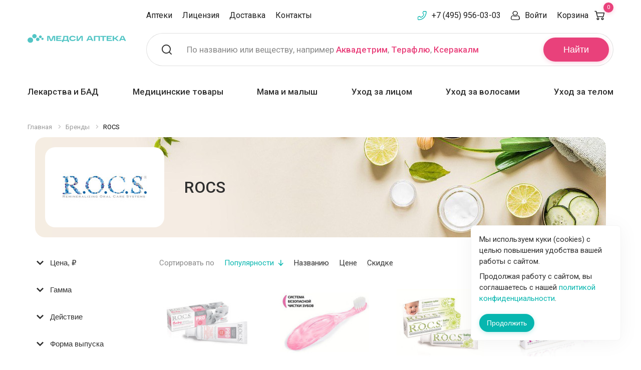

--- FILE ---
content_type: text/html; charset=UTF-8
request_url: https://apteki.medsi.ru/brands/r_o_c_s/
body_size: 38155
content:
<!doctype html>    <html class="no-js" lang="ru">
    <head>
        <meta name="yandex-verification" content="e224214f0303c9b5"/>
        <script async type="application/javascript" data-skip-moving="true">var $SITE_DIR = '/';</script>
        <meta http-equiv="Content-Type" content="text/html; charset=UTF-8" />
<meta name="description" content="Купить ROCS в интернет-магазине Аптеки.Медси - весь каталог продукции ROCS! Удобный заказ аптечной косметики на сайте и по телефону 8 (495) 981 55 90 с пунктами самовывоза или доставкой по всей России!" />
<meta http-equiv="x-ua-compatible" content="ie=edge">
<meta name="viewport" content="width=device-width, initial-scale=1.0">
<link rel="apple-touch-icon" sizes="180x180" href="/local/templates/lab-krasoty/assets/img/favicons/apple-touch-icon.png">
<link rel="icon" type="image/png" href="/favicon-32x32.png" sizes="32x32">
<link rel="mask-icon" href="/local/templates/lab-krasoty/assets/img/favicons/safari-pinned-tab.svg" color="#92278f">
<link rel="shortcut icon" href="/favicon.ico">
<meta name="apple-mobile-web-app-title" content="Apteka Medsi">
<meta name="application-name" content="Apteka Medsi">
<meta name="msapplication-config" content="/local/templates/lab-krasoty/assets/img/favicons/browserconfig.xml">
<meta name="theme-color" content="#ffffff">
<link display=swap href="https://fonts.googleapis.com/css?family=Roboto:400,400i,500,500i,700,700i" rel="stylesheet" font-display:swap>
<link rel="stylesheet" href="/local/templates/lab-krasoty/assets/css/app.css?1676545815">
<script data-skip-moving="true">(function(w, d, n) {var cl = "bx-core";var ht = d.documentElement;var htc = ht ? ht.className : undefined;if (htc === undefined || htc.indexOf(cl) !== -1){return;}var ua = n.userAgent;if (/(iPad;)|(iPhone;)/i.test(ua)){cl += " bx-ios";}else if (/Windows/i.test(ua)){cl += ' bx-win';}else if (/Macintosh/i.test(ua)){cl += " bx-mac";}else if (/Linux/i.test(ua) && !/Android/i.test(ua)){cl += " bx-linux";}else if (/Android/i.test(ua)){cl += " bx-android";}cl += (/(ipad|iphone|android|mobile|touch)/i.test(ua) ? " bx-touch" : " bx-no-touch");cl += w.devicePixelRatio && w.devicePixelRatio >= 2? " bx-retina": " bx-no-retina";if (/AppleWebKit/.test(ua)){cl += " bx-chrome";}else if (/Opera/.test(ua)){cl += " bx-opera";}else if (/Firefox/.test(ua)){cl += " bx-firefox";}ht.className = htc ? htc + " " + cl : cl;})(window, document, navigator);</script>


<link href="/bitrix/js/ui/design-tokens/dist/ui.design-tokens.min.css?174788778323463" type="text/css"  rel="stylesheet" />
<link href="/bitrix/js/ui/fonts/opensans/ui.font.opensans.min.css?16898453372320" type="text/css"  rel="stylesheet" />
<link href="/bitrix/js/main/popup/dist/main.popup.bundle.min.css?174788808926589" type="text/css"  rel="stylesheet" />
<link href="/bitrix/cache/css/s1/lab-krasoty/page_e90d195619c7cf1b1df70a0063e31c7f/page_e90d195619c7cf1b1df70a0063e31c7f_v1.css?176535989422383" type="text/css"  rel="stylesheet" />
<link href="/bitrix/cache/css/s1/lab-krasoty/template_14e61ef007177ed453c029be87709d30/template_14e61ef007177ed453c029be87709d30_v1.css?176535988933906" type="text/css"  data-template-style="true" rel="stylesheet" />







        <title>Купить ROCS - полный каталог по ценам от производителя, интересные обзоры и акции на ROCS от Аптеки.Медси</title>
            <link rel="canonical" href="https://apteki.medsi.ru/brands/r_o_c_s/"/>
                    <link rel="next" href="https://apteki.medsi.ru/brands/r_o_c_s/?PAGEN_1=2"/>
                        </head>
<body>

<noscript><div><img src="https://mc.yandex.ru/watch/8059747" style="position:absolute; left:-9999px;" alt="" /></div></noscript>
    <div class="layout-header">
                <div class="header-small">
            <noindex>
                <div class="grid-container">
                    <div class="header-small__grid">
                        <div class="header-small__grid-left">
                            <div class="header-small__list">
                                <a class="header-small__list-item header-small__list-item_menu" title="Меню" data-toggle="header-small-dropdown-menu"></a>
                                <a href="/" class="header-small__list-item header-small__list-item_logo" title="Медси - медицина компетенций">
                                    <img src="/local/templates/lab-krasoty/assets/img/logo-small.svg" width="79" height="48" alt="Медси - медицина компетенций">
                                </a>
                            </div>
                        </div>
                        <div class="header-small__grid-right">
                            <div class="header-small__list">
                                <a href="tel:+74959560303" class="header-small__list-item header-small__list-item_phone"></a>
                                                                    <a class="header-small__list-item header-small__list-item_search" title="Поиск" data-toggle="header-small-dropdown-search"></a>
                                                                <a href="/cart/order/" class="header-small__list-item header-small__list-item_basket" title="Корзина" data-header-basket>
                                    <span class="header-small__list-count">0</span>
                                </a>
                            </div>
                        </div>
                    </div>
                </div>
                                <div class="header-small-dropdown-wrapper">
                                            <div class="header-small-dropdown header-small-dropdown__search" id="header-small-dropdown-search" data-dropdown data-close-on-click="true">
    <form action="/search/">
        <div class="header-small-search" id="header-search-mobile">
            <input type="text" class="header-small-search__input" placeholder="Поиск" name="q" id="header-search-mobile-input" maxlength="50" autocomplete="off">
            <button class="header-small-search__button">Найти</button>
        </div>
    </form>
    <div class="header-small-search-text">
        По названию или веществу, например <a href="/search/?q=%D0%90%D0%BA%D0%B2%D0%B0%D0%B4%D0%B5%D1%82%D1%80%D0%B8%D0%BC" class="header-search__placeholder-link">Аквадетрим</a>,
        <a href="/search/?q=%D0%A2%D0%B5%D1%80%D0%B0%D1%84%D0%BB%D1%8E" class="header-search__placeholder-link">Терафлю</a>,
        <a href="/search/?q=%D0%9A%D1%81%D0%B5%D1%80%D0%B0%D0%BA%D0%B0%D0%BB%D0%BC" class="header-search__placeholder-link">Ксеракалм</a>
    </div>
</div>
                                        <div class="header-small-dropdown header-small-dropdown__menu" id="header-small-dropdown-menu" data-dropdown data-close-on-click="true">
                        <ul class="header-small-drilldown-menu drilldown" data-drilldown data-auto-height="true" data-parent-link="true" data-back-button='<li class="js-drilldown-back"><a tabindex="0">Назад</a></li>'>
                                                            <li class="header-small-drilldown-menu__catalog">
                                    <a href="#">Каталог</a>
                                    <ul class="header-small-drilldown-menu nested">
                                            <li class="header-small-drilldown-menu__catalog-item">
        <a href="/health/">Товары для Здоровья</a>

                    <ul class="header-small-drilldown-menu nested">
                                    <li class="header-small-drilldown-menu__catalog-item">
                        <a href="/health/lekarstva_i_bad/">Лекарства и БАД</a>
                                                    <ul class="header-small-drilldown-menu nested">
                                                                    <li class="header-small-drilldown-menu__catalog-item">
                                        <a href="/health/lekarstva_i_bad/prostuda_gripp/">Простуда, грипп</a>
                                                                            </li>
                                                                    <li class="header-small-drilldown-menu__catalog-item">
                                        <a href="/health/lekarstva_i_bad/uho_gorlo_nos/">Ухо горло нос</a>
                                                                            </li>
                                                                    <li class="header-small-drilldown-menu__catalog-item">
                                        <a href="/health/lekarstva_i_bad/protivovirusnye/">Противовирусные</a>
                                                                            </li>
                                                                    <li class="header-small-drilldown-menu__catalog-item">
                                        <a href="/health/lekarstva_i_bad/immunnaya_sistema/">Иммунная система</a>
                                                                                    <ul class="header-small-drilldown-menu nested">
                                                                                                    <li class="header-small-drilldown-menu__catalog-item">
                                                        <a href="/health/lekarstva_i_bad/immunnaya_sistema/pomoshch-immunitetu/">Помощь иммунитету</a>
                                                    </li>
                                                                                            </ul>
                                                                            </li>
                                                                    <li class="header-small-drilldown-menu__catalog-item">
                                        <a href="/health/lekarstva_i_bad/serdechno-sosudistye/">Сердечно-сосудистые</a>
                                                                            </li>
                                                                    <li class="header-small-drilldown-menu__catalog-item">
                                        <a href="/health/lekarstva_i_bad/oporno-dvigatelnyy_apparat/">Опорно-двигательный аппарат</a>
                                                                                    <ul class="header-small-drilldown-menu nested">
                                                                                                    <li class="header-small-drilldown-menu__catalog-item">
                                                        <a href="/health/lekarstva_i_bad/oporno-dvigatelnyy_apparat/zameshchenie-sinovialnoy-zhidkosti/">Замещение синовиальной жидкости</a>
                                                    </li>
                                                                                            </ul>
                                                                            </li>
                                                                    <li class="header-small-drilldown-menu__catalog-item">
                                        <a href="/health/lekarstva_i_bad/allergiya/">Аллергия</a>
                                                                            </li>
                                                                    <li class="header-small-drilldown-menu__catalog-item">
                                        <a href="/health/lekarstva_i_bad/antibiotiki/">Антибиотики</a>
                                                                            </li>
                                                                    <li class="header-small-drilldown-menu__catalog-item">
                                        <a href="/health/lekarstva_i_bad/obezzarazhivayuschie_sredstva/">Антисептики</a>
                                                                            </li>
                                                                    <li class="header-small-drilldown-menu__catalog-item">
                                        <a href="/health/lekarstva_i_bad/anesteziya_reanimaciya/">Анестезия, реанимация</a>
                                                                            </li>
                                                                    <li class="header-small-drilldown-menu__catalog-item">
                                        <a href="/health/lekarstva_i_bad/bolezni_krovi/">Болезни крови</a>
                                                                                    <ul class="header-small-drilldown-menu nested">
                                                                                                    <li class="header-small-drilldown-menu__catalog-item">
                                                        <a href="/health/lekarstva_i_bad/bolezni_krovi/anemiya-preparaty-s-zhelezom/">Анемия (препараты с железом)</a>
                                                    </li>
                                                                                            </ul>
                                                                            </li>
                                                                    <li class="header-small-drilldown-menu__catalog-item">
                                        <a href="/health/lekarstva_i_bad/vakciny_i_syvorotki/">Вакцины и сыворотки</a>
                                                                            </li>
                                                                    <li class="header-small-drilldown-menu__catalog-item">
                                        <a href="/health/lekarstva_i_bad/gemorroy/">Геморрой</a>
                                                                            </li>
                                                                    <li class="header-small-drilldown-menu__catalog-item">
                                        <a href="/health/lekarstva_i_bad/ginekologiya/">Гинекология</a>
                                                                            </li>
                                                                    <li class="header-small-drilldown-menu__catalog-item">
                                        <a href="/health/lekarstva_i_bad/glaza/">Глаза</a>
                                                                            </li>
                                                                    <li class="header-small-drilldown-menu__catalog-item">
                                        <a href="/health/lekarstva_i_bad/gomeopatiya/">Гомеопатия</a>
                                                                            </li>
                                                                    <li class="header-small-drilldown-menu__catalog-item">
                                        <a href="/health/lekarstva_i_bad/diagnosticheskie_sredstva/">Диагностические средства</a>
                                                                            </li>
                                                                    <li class="header-small-drilldown-menu__catalog-item">
                                        <a href="/health/lekarstva_i_bad/dyhatelnaya_sistema/">Дыхательная система</a>
                                                                            </li>
                                                                    <li class="header-small-drilldown-menu__catalog-item">
                                        <a href="/health/lekarstva_i_bad/zhkt/">ЖКТ</a>
                                                                            </li>
                                                                    <li class="header-small-drilldown-menu__catalog-item">
                                        <a href="/health/lekarstva_i_bad/kozhnye_pokrovy/">Кожные покровы</a>
                                                                            </li>
                                                                    <li class="header-small-drilldown-menu__catalog-item">
                                        <a href="/health/lekarstva_i_bad/laktobakterii-bifidobakterii-i-probiotiki/">Лакто, бифидобактерии и пробиотики</a>
                                                                            </li>
                                                                    <li class="header-small-drilldown-menu__catalog-item">
                                        <a href="/health/lekarstva_i_bad/lekarstvennye_travy/">Лекарственные травы</a>
                                                                            </li>
                                                                    <li class="header-small-drilldown-menu__catalog-item">
                                        <a href="/health/lekarstva_i_bad/mochepolovaya_sistema/">Мочеполовая система</a>
                                                                            </li>
                                                                    <li class="header-small-drilldown-menu__catalog-item">
                                        <a href="/health/lekarstva_i_bad/narkologiya/">Наркология</a>
                                                                                    <ul class="header-small-drilldown-menu nested">
                                                                                                    <li class="header-small-drilldown-menu__catalog-item">
                                                        <a href="/health/lekarstva_i_bad/narkologiya/alkogolnaya-zavisimost/">Алкогольная зависимость</a>
                                                    </li>
                                                                                                    <li class="header-small-drilldown-menu__catalog-item">
                                                        <a href="/health/lekarstva_i_bad/narkologiya/narkozavisimost/">Наркозависимость</a>
                                                    </li>
                                                                                                    <li class="header-small-drilldown-menu__catalog-item">
                                                        <a href="/health/lekarstva_i_bad/narkologiya/nikotinovaya-zavisimost/">Никотиновая зависимость</a>
                                                    </li>
                                                                                            </ul>
                                                                            </li>
                                                                    <li class="header-small-drilldown-menu__catalog-item">
                                        <a href="/health/lekarstva_i_bad/narusheniya_obmena_veschestv/">Нарушения обмена веществ</a>
                                                                            </li>
                                                                    <li class="header-small-drilldown-menu__catalog-item">
                                        <a href="/health/lekarstva_i_bad/nevrologiya_psihiatriya/">Неврология, психиатрия</a>
                                                                            </li>
                                                                    <li class="header-small-drilldown-menu__catalog-item">
                                        <a href="/health/lekarstva_i_bad/obezbolivayuschie/">Обезболивающие</a>
                                                                            </li>
                                                                    <li class="header-small-drilldown-menu__catalog-item">
                                        <a href="/health/lekarstva_i_bad/onkologiya/">Онкология</a>
                                                                            </li>
                                                                    <li class="header-small-drilldown-menu__catalog-item">
                                        <a href="/health/lekarstva_i_bad/parazity/">Средства от паразитов</a>
                                                                            </li>
                                                                    <li class="header-small-drilldown-menu__catalog-item">
                                        <a href="/health/lekarstva_i_bad/pechen/">Печень</a>
                                                                            </li>
                                                                    <li class="header-small-drilldown-menu__catalog-item">
                                        <a href="/health/lekarstva_i_bad/pitatelnye_smesi/">Питательные смеси</a>
                                                                            </li>
                                                                    <li class="header-small-drilldown-menu__catalog-item">
                                        <a href="/health/lekarstva_i_bad/stomatology/">Полость рта</a>
                                                                            </li>
                                                                    <li class="header-small-drilldown-menu__catalog-item">
                                        <a href="/health/lekarstva_i_bad/protivogribkovye/">Противогрибковые</a>
                                                                            </li>
                                                                    <li class="header-small-drilldown-menu__catalog-item">
                                        <a href="/health/lekarstva_i_bad/protivomikrobnye/">Противомикробные</a>
                                                                            </li>
                                                                    <li class="header-small-drilldown-menu__catalog-item">
                                        <a href="/health/lekarstva_i_bad/endokrinologiya/">Эндокринология</a>
                                                                            </li>
                                                                    <li class="header-small-drilldown-menu__catalog-item">
                                        <a href="/health/lekarstva_i_bad/trevoga-i-stress/">Тревога и стресс</a>
                                                                            </li>
                                                                    <li class="header-small-drilldown-menu__catalog-item">
                                        <a href="/health/lekarstva_i_bad/ukoly-krasoty/">Уколы красоты</a>
                                                                            </li>
                                                            </ul>
                                            </li>
                                    <li class="header-small-drilldown-menu__catalog-item">
                        <a href="/health/vitaminy/">Витамины и БАД</a>
                                                    <ul class="header-small-drilldown-menu nested">
                                                                    <li class="header-small-drilldown-menu__catalog-item">
                                        <a href="/health/vitaminy/biologicheski_aktivnye_dobavki/">Биологически активные добавки</a>
                                                                            </li>
                                                                    <li class="header-small-drilldown-menu__catalog-item">
                                        <a href="/health/vitaminy/vitaminy_dlya_detey/">Витамины для детей</a>
                                                                            </li>
                                                                    <li class="header-small-drilldown-menu__catalog-item">
                                        <a href="/health/vitaminy/vitaminy_dlya_glaz/">Витамины для глаз</a>
                                                                            </li>
                                                                    <li class="header-small-drilldown-menu__catalog-item">
                                        <a href="/health/vitaminy/vitaminy_dlya_krasoty/">Витамины для красоты</a>
                                                                            </li>
                                                                    <li class="header-small-drilldown-menu__catalog-item">
                                        <a href="/health/vitaminy/vitaminy-dlya-beremennykh-i-mam/">Витамины для беременных и мам</a>
                                                                            </li>
                                                                    <li class="header-small-drilldown-menu__catalog-item">
                                        <a href="/health/vitaminy/vitaminy_dlya_zhenschin/">Витамины для женщин</a>
                                                                            </li>
                                                                    <li class="header-small-drilldown-menu__catalog-item">
                                        <a href="/health/vitaminy/vitaminy_dlya_muzhchin/">Витамины для мужчин</a>
                                                                            </li>
                                                                    <li class="header-small-drilldown-menu__catalog-item">
                                        <a href="/health/vitaminy/antioksidanty/">Антиоксиданты</a>
                                                                            </li>
                                                                    <li class="header-small-drilldown-menu__catalog-item">
                                        <a href="/health/vitaminy/vitaminno-mineralnye_kompleksy/">Витаминно-минеральные комплексы</a>
                                                                            </li>
                                                                    <li class="header-small-drilldown-menu__catalog-item">
                                        <a href="/health/vitaminy/vitaminy_dlya_kostey_i_sustavov/">Кальций, Д3, рыбий жир</a>
                                                                            </li>
                                                                    <li class="header-small-drilldown-menu__catalog-item">
                                        <a href="/health/vitaminy/mineraly/">Минералы</a>
                                                                            </li>
                                                                    <li class="header-small-drilldown-menu__catalog-item">
                                        <a href="/health/vitaminy/mono-_i_polivitaminy/">Моно- и поливитамины</a>
                                                                            </li>
                                                                    <li class="header-small-drilldown-menu__catalog-item">
                                        <a href="/health/vitaminy/gematogeny/">Гематогены</a>
                                                                            </li>
                                                                    <li class="header-small-drilldown-menu__catalog-item">
                                        <a href="/health/vitaminy/aminokislota-bad/">Аминокислота БАД</a>
                                                                            </li>
                                                                    <li class="header-small-drilldown-menu__catalog-item">
                                        <a href="/health/vitaminy/vitamin-a-retinol/">Витамин А (ретинол)</a>
                                                                            </li>
                                                                    <li class="header-small-drilldown-menu__catalog-item">
                                        <a href="/health/vitaminy/vitamin-d/">Витамин Д</a>
                                                                            </li>
                                                                    <li class="header-small-drilldown-menu__catalog-item">
                                        <a href="/health/vitaminy/vitamin-e/">Витамин Е</a>
                                                                            </li>
                                                                    <li class="header-small-drilldown-menu__catalog-item">
                                        <a href="/health/vitaminy/vitamin-k2/">Витамин К2</a>
                                                                            </li>
                                                                    <li class="header-small-drilldown-menu__catalog-item">
                                        <a href="/health/vitaminy/vitamin-s/">Витамин С</a>
                                                                            </li>
                                                                    <li class="header-small-drilldown-menu__catalog-item">
                                        <a href="/health/vitaminy/vkusnye-vitaminki/">Вкусные витаминки</a>
                                                                            </li>
                                                                    <li class="header-small-drilldown-menu__catalog-item">
                                        <a href="/health/vitaminy/omega-zhirnye-kisloty/">Омега жирные кислоты</a>
                                                                            </li>
                                                                    <li class="header-small-drilldown-menu__catalog-item">
                                        <a href="/health/vitaminy/podderzhka-pecheni/">Поддержка печени</a>
                                                                            </li>
                                                            </ul>
                                            </li>
                                    <li class="header-small-drilldown-menu__catalog-item">
                        <a href="/health/med_tovary/">Медицинские товары</a>
                                                    <ul class="header-small-drilldown-menu nested">
                                                                    <li class="header-small-drilldown-menu__catalog-item">
                                        <a href="/health/med_tovary/tonometry/">Тонометры</a>
                                                                            </li>
                                                                    <li class="header-small-drilldown-menu__catalog-item">
                                        <a href="/health/med_tovary/glyukometry_test-poloski/">Глюкометры, тест-полоски</a>
                                                                            </li>
                                                                    <li class="header-small-drilldown-menu__catalog-item">
                                        <a href="/health/med_tovary/ingalyatory/">Ингаляторы</a>
                                                                            </li>
                                                                    <li class="header-small-drilldown-menu__catalog-item">
                                        <a href="/health/med_tovary/shpricy_perchatki_perevyazka/">Перчатки, шприцы</a>
                                                                            </li>
                                                                    <li class="header-small-drilldown-menu__catalog-item">
                                        <a href="/health/med_tovary/prochie/">Маски и прочие</a>
                                                                            </li>
                                                                    <li class="header-small-drilldown-menu__catalog-item">
                                        <a href="/health/med_tovary/kontraceptivy/">Презервативы</a>
                                                                            </li>
                                                                    <li class="header-small-drilldown-menu__catalog-item">
                                        <a href="/health/med_tovary/intimnye-geli-i-smazki/">Интимные гели и смазки</a>
                                                                            </li>
                                                                    <li class="header-small-drilldown-menu__catalog-item">
                                        <a href="/health/med_tovary/termometry/">Термометры</a>
                                                                            </li>
                                                                    <li class="header-small-drilldown-menu__catalog-item">
                                        <a href="/health/med_tovary/med_tehnika/">Медицинская техника</a>
                                                                            </li>
                                                                    <li class="header-small-drilldown-menu__catalog-item">
                                        <a href="/health/med_tovary/diagnosticheskie_testy/">Диагностические тесты</a>
                                                                            </li>
                                                                    <li class="header-small-drilldown-menu__catalog-item">
                                        <a href="/health/med_tovary/aptechki/">Аптечки</a>
                                                                            </li>
                                                                    <li class="header-small-drilldown-menu__catalog-item">
                                        <a href="/health/med_tovary/reabilitaciya/">Средства для реабилитации</a>
                                                                            </li>
                                                                    <li class="header-small-drilldown-menu__catalog-item">
                                        <a href="/health/med_tovary/perevyazochnye-materialy/">Перевязочные материалы</a>
                                                                            </li>
                                                                    <li class="header-small-drilldown-menu__catalog-item">
                                        <a href="/health/med_tovary/pipetki_klizmy_grelki/">Пипетки, клизмы, грелки</a>
                                                                            </li>
                                                                    <li class="header-small-drilldown-menu__catalog-item">
                                        <a href="/health/med_tovary/ginekologicheskie-i-urologicheskie-izdeliya/">Гинекологические и урологические изделия</a>
                                                                            </li>
                                                                    <li class="header-small-drilldown-menu__catalog-item">
                                        <a href="/health/med_tovary/ortopediya/">Ортопедия</a>
                                                                                    <ul class="header-small-drilldown-menu nested">
                                                                                                    <li class="header-small-drilldown-menu__catalog-item">
                                                        <a href="/health/med_tovary/ortopediya/kolgotki_chulki_golfy/">Колготки, чулки, гольфы</a>
                                                    </li>
                                                                                                    <li class="header-small-drilldown-menu__catalog-item">
                                                        <a href="/health/med_tovary/ortopediya/bandazhi-i-ortezy/">Бандажи и ортезы</a>
                                                    </li>
                                                                                                    <li class="header-small-drilldown-menu__catalog-item">
                                                        <a href="/health/med_tovary/ortopediya/izdeliya-dlya-stopy/">Изделия для стопы</a>
                                                    </li>
                                                                                                    <li class="header-small-drilldown-menu__catalog-item">
                                                        <a href="/health/med_tovary/ortopediya/korrektory-osanki-korsety/">Корректоры осанки, корсеты</a>
                                                    </li>
                                                                                                    <li class="header-small-drilldown-menu__catalog-item">
                                                        <a href="/health/med_tovary/ortopediya/massazhery-applikatory/">Массажеры, аппликаторы</a>
                                                    </li>
                                                                                                    <li class="header-small-drilldown-menu__catalog-item">
                                                        <a href="/health/med_tovary/ortopediya/ortopedichekie-podushki/">Ортопедичекие подушки</a>
                                                    </li>
                                                                                                    <li class="header-small-drilldown-menu__catalog-item">
                                                        <a href="/health/med_tovary/ortopediya/teypy/">Тейпы</a>
                                                    </li>
                                                                                            </ul>
                                                                            </li>
                                                            </ul>
                                            </li>
                                    <li class="header-small-drilldown-menu__catalog-item">
                        <a href="/health/nutrikosmetika/">Нутрикосметика</a>
                                            </li>
                                    <li class="header-small-drilldown-menu__catalog-item">
                        <a href="/health/mama_i_malysh/">Мама и малыш</a>
                                                    <ul class="header-small-drilldown-menu nested">
                                                                    <li class="header-small-drilldown-menu__catalog-item">
                                        <a href="/health/mama_i_malysh/dlya_beremennyh/">Для беременных и кормящих</a>
                                                                            </li>
                                                                    <li class="header-small-drilldown-menu__catalog-item">
                                        <a href="/health/mama_i_malysh/bezopasnost/">Безопасность</a>
                                                                            </li>
                                                                    <li class="header-small-drilldown-menu__catalog-item">
                                        <a href="/health/mama_i_malysh/podguzniki_salfetki_pelenki/">Подгузники, салфетки, пеленки</a>
                                                                                    <ul class="header-small-drilldown-menu nested">
                                                                                                    <li class="header-small-drilldown-menu__catalog-item">
                                                        <a href="/health/mama_i_malysh/podguzniki_salfetki_pelenki/detskie-salfetki/">Детские салфетки</a>
                                                    </li>
                                                                                                    <li class="header-small-drilldown-menu__catalog-item">
                                                        <a href="/health/mama_i_malysh/podguzniki_salfetki_pelenki/pelenki/">Пеленки</a>
                                                    </li>
                                                                                                    <li class="header-small-drilldown-menu__catalog-item">
                                                        <a href="/health/mama_i_malysh/podguzniki_salfetki_pelenki/detskie_podguzniki/">Подгузники</a>
                                                    </li>
                                                                                                    <li class="header-small-drilldown-menu__catalog-item">
                                                        <a href="/health/mama_i_malysh/podguzniki_salfetki_pelenki/detskie_trusiki/">Трусики</a>
                                                    </li>
                                                                                            </ul>
                                                                            </li>
                                                                    <li class="header-small-drilldown-menu__catalog-item">
                                        <a href="/health/mama_i_malysh/detskoe_pitanie/">Детское питание</a>
                                                                            </li>
                                                                    <li class="header-small-drilldown-menu__catalog-item">
                                        <a href="/health/mama_i_malysh/vse_dlya_kupaniya/">Все для купания</a>
                                                                            </li>
                                                                    <li class="header-small-drilldown-menu__catalog-item">
                                        <a href="/health/mama_i_malysh/soski_i_pustyshki/">Соски и пустышки</a>
                                                                            </li>
                                                                    <li class="header-small-drilldown-menu__catalog-item">
                                        <a href="/health/mama_i_malysh/gigiena_malysha/">Гигиена малыша</a>
                                                                            </li>
                                                                    <li class="header-small-drilldown-menu__catalog-item">
                                        <a href="/health/mama_i_malysh/dlya_kormleniya/">Для кормления</a>
                                                                            </li>
                                                                    <li class="header-small-drilldown-menu__catalog-item">
                                        <a href="/health/mama_i_malysh/dlya_detey_i_novorozhdennyh/">Для детей и новорожденных</a>
                                                                            </li>
                                                                    <li class="header-small-drilldown-menu__catalog-item">
                                        <a href="/health/mama_i_malysh/video_radionyani/">Видео, радионяни</a>
                                                                            </li>
                                                            </ul>
                                            </li>
                                    <li class="header-small-drilldown-menu__catalog-item">
                        <a href="/health/sport_i_fitnes/">Спорт и Фитнес</a>
                                                    <ul class="header-small-drilldown-menu nested">
                                                                    <li class="header-small-drilldown-menu__catalog-item">
                                        <a href="/health/sport_i_fitnes/korrektiruyuschee_bele/">Корректирующее белье</a>
                                                                            </li>
                                                                    <li class="header-small-drilldown-menu__catalog-item">
                                        <a href="/health/sport_i_fitnes/opredeliteli_massy_tela/">Напольные электронные весы</a>
                                                                            </li>
                                                                    <li class="header-small-drilldown-menu__catalog-item">
                                        <a href="/health/sport_i_fitnes/sportivnaya_ortopediya/">Спортивная ортопедия</a>
                                                                            </li>
                                                                    <li class="header-small-drilldown-menu__catalog-item">
                                        <a href="/health/sport_i_fitnes/sportivnoe_pitanie/">Спортивное питание</a>
                                                                                    <ul class="header-small-drilldown-menu nested">
                                                                                                    <li class="header-small-drilldown-menu__catalog-item">
                                                        <a href="/health/sport_i_fitnes/sportivnoe_pitanie/bcaa/">BCAA</a>
                                                    </li>
                                                                                                    <li class="header-small-drilldown-menu__catalog-item">
                                                        <a href="/health/sport_i_fitnes/sportivnoe_pitanie/l-karnitin/">L-Карнитин</a>
                                                    </li>
                                                                                                    <li class="header-small-drilldown-menu__catalog-item">
                                                        <a href="/health/sport_i_fitnes/sportivnoe_pitanie/aminokisloty/">Аминокислоты</a>
                                                    </li>
                                                                                                    <li class="header-small-drilldown-menu__catalog-item">
                                                        <a href="/health/sport_i_fitnes/sportivnoe_pitanie/bustery-testosterona/">Бустеры тестостерона</a>
                                                    </li>
                                                                                                    <li class="header-small-drilldown-menu__catalog-item">
                                                        <a href="/health/sport_i_fitnes/sportivnoe_pitanie/vitaminy-dlya-sportsmenov/">Витамины для спортсменов</a>
                                                    </li>
                                                                                                    <li class="header-small-drilldown-menu__catalog-item">
                                                        <a href="/health/sport_i_fitnes/sportivnoe_pitanie/geynery/">Гейнеры</a>
                                                    </li>
                                                                                                    <li class="header-small-drilldown-menu__catalog-item">
                                                        <a href="/health/sport_i_fitnes/sportivnoe_pitanie/gotovye-napitki/">Готовые напитки</a>
                                                    </li>
                                                                                                    <li class="header-small-drilldown-menu__catalog-item">
                                                        <a href="/health/sport_i_fitnes/sportivnoe_pitanie/zhiroszhigateli/">Жиросжигатели</a>
                                                    </li>
                                                                                                    <li class="header-small-drilldown-menu__catalog-item">
                                                        <a href="/health/sport_i_fitnes/sportivnoe_pitanie/izotoniki/">Изотоники</a>
                                                    </li>
                                                                                                    <li class="header-small-drilldown-menu__catalog-item">
                                                        <a href="/health/sport_i_fitnes/sportivnoe_pitanie/kreatin/">Креатин</a>
                                                    </li>
                                                                                                    <li class="header-small-drilldown-menu__catalog-item">
                                                        <a href="/health/sport_i_fitnes/sportivnoe_pitanie/proteiny/">Протеины</a>
                                                    </li>
                                                                                                    <li class="header-small-drilldown-menu__catalog-item">
                                                        <a href="/health/sport_i_fitnes/sportivnoe_pitanie/energetiki/">Спортивные энергетики</a>
                                                    </li>
                                                                                            </ul>
                                                                            </li>
                                                                    <li class="header-small-drilldown-menu__catalog-item">
                                        <a href="/health/sport_i_fitnes/korrekciya_vesa/">Средства коррекции веса</a>
                                                                                    <ul class="header-small-drilldown-menu nested">
                                                                                                    <li class="header-small-drilldown-menu__catalog-item">
                                                        <a href="/health/sport_i_fitnes/korrekciya_vesa/kontrol_massy_tela/">Контроль массы тела</a>
                                                    </li>
                                                                                                    <li class="header-small-drilldown-menu__catalog-item">
                                                        <a href="/health/sport_i_fitnes/korrekciya_vesa/sbalansirovannoe_pitanie/">Сбалансированное питание</a>
                                                    </li>
                                                                                                    <li class="header-small-drilldown-menu__catalog-item">
                                                        <a href="/health/sport_i_fitnes/korrekciya_vesa/napitki_dlya_pohudeniya/">Напитки для похудения</a>
                                                    </li>
                                                                                            </ul>
                                                                            </li>
                                                                    <li class="header-small-drilldown-menu__catalog-item">
                                        <a href="/health/sport_i_fitnes/zameniteli_sahara/">Заменители сахара</a>
                                                                            </li>
                                                                    <li class="header-small-drilldown-menu__catalog-item">
                                        <a href="/health/sport_i_fitnes/aptechnaya-ortopediya/">Аптечная ортопедия</a>
                                                                            </li>
                                                                    <li class="header-small-drilldown-menu__catalog-item">
                                        <a href="/health/sport_i_fitnes/napitki-chay/">Напитки, чай</a>
                                                                            </li>
                                                                    <li class="header-small-drilldown-menu__catalog-item">
                                        <a href="/health/sport_i_fitnes/sport-inventar/">Спорт инвентарь</a>
                                                                            </li>
                                                            </ul>
                                            </li>
                                    <li class="header-small-drilldown-menu__catalog-item">
                        <a href="/health/zhenskaya_gigiena/">Женская гигиена</a>
                                                    <ul class="header-small-drilldown-menu nested">
                                                                    <li class="header-small-drilldown-menu__catalog-item">
                                        <a href="/health/zhenskaya_gigiena/gigienicheskie_prokladki/">Прокладки</a>
                                                                            </li>
                                                                    <li class="header-small-drilldown-menu__catalog-item">
                                        <a href="/health/zhenskaya_gigiena/tampony/">Тампоны</a>
                                                                            </li>
                                                                    <li class="header-small-drilldown-menu__catalog-item">
                                        <a href="/health/zhenskaya_gigiena/sredstva-dlya-intimnoy-gigieny/">Средства для интимной гигиены</a>
                                                                            </li>
                                                                    <li class="header-small-drilldown-menu__catalog-item">
                                        <a href="/health/zhenskaya_gigiena/salfetki-dlya-intimnoy-gigieny/">Салфетки для интимной гигиены</a>
                                                                            </li>
                                                            </ul>
                                            </li>
                                    <li class="header-small-drilldown-menu__catalog-item">
                        <a href="/health/zdorovoe-pitanie/">Здоровое питание</a>
                                                    <ul class="header-small-drilldown-menu nested">
                                                                    <li class="header-small-drilldown-menu__catalog-item">
                                        <a href="/health/zdorovoe-pitanie/bakaleya/">Бакалея</a>
                                                                            </li>
                                                                    <li class="header-small-drilldown-menu__catalog-item">
                                        <a href="/health/zdorovoe-pitanie/batonchiki-i-sneki/">Батончики и снеки</a>
                                                                            </li>
                                                                    <li class="header-small-drilldown-menu__catalog-item">
                                        <a href="/health/zdorovoe-pitanie/zakvaska/">Закваска</a>
                                                                            </li>
                                                                    <li class="header-small-drilldown-menu__catalog-item">
                                        <a href="/health/zdorovoe-pitanie/kletchatka/">Клетчатка</a>
                                                                            </li>
                                                                    <li class="header-small-drilldown-menu__catalog-item">
                                        <a href="/health/zdorovoe-pitanie/maslo-pishchevoe/">Масло пищевое</a>
                                                                            </li>
                                                                    <li class="header-small-drilldown-menu__catalog-item">
                                        <a href="/health/zdorovoe-pitanie/napitki/">Напитки</a>
                                                                            </li>
                                                                    <li class="header-small-drilldown-menu__catalog-item">
                                        <a href="/health/zdorovoe-pitanie/otrubi/">Отруби</a>
                                                                            </li>
                                                                    <li class="header-small-drilldown-menu__catalog-item">
                                        <a href="/health/zdorovoe-pitanie/superfudy/">Суперфуды</a>
                                                                            </li>
                                                                    <li class="header-small-drilldown-menu__catalog-item">
                                        <a href="/health/zdorovoe-pitanie/ekzotika/">Экзотика</a>
                                                                            </li>
                                                            </ul>
                                            </li>
                                    <li class="header-small-drilldown-menu__catalog-item">
                        <a href="/health/zaschita_ot_nasekomyh/">Средства от насекомых</a>
                                            </li>
                                    <li class="header-small-drilldown-menu__catalog-item">
                        <a href="/health/aptechka-puteshestvennika/">Аптечка путешественника</a>
                                            </li>
                                    <li class="header-small-drilldown-menu__catalog-item">
                        <a href="/health/kontaktnye_linzy/">Контактные линзы</a>
                                                    <ul class="header-small-drilldown-menu nested">
                                                                    <li class="header-small-drilldown-menu__catalog-item">
                                        <a href="/health/kontaktnye_linzy/rastvory-dlya-linz/">Растворы для линз</a>
                                                                            </li>
                                                            </ul>
                                            </li>
                                    <li class="header-small-drilldown-menu__catalog-item">
                        <a href="/health/somnologiya/">Здоровый сон</a>
                                            </li>
                            </ul>
        
    </li>
    <li class="header-small-drilldown-menu__catalog-item">
        <a href="/beauty/">Товары для Красоты</a>

                    <ul class="header-small-drilldown-menu nested">
                                    <li class="header-small-drilldown-menu__catalog-item">
                        <a href="/beauty/reshenie_problem_kozhi/">Уход за лицом</a>
                                                    <ul class="header-small-drilldown-menu nested">
                                                                    <li class="header-small-drilldown-menu__catalog-item">
                                        <a href="/beauty/reshenie_problem_kozhi/tonalnye_sredstva/">Декоративная косметика</a>
                                                                                    <ul class="header-small-drilldown-menu nested">
                                                                                                    <li class="header-small-drilldown-menu__catalog-item">
                                                        <a href="/beauty/reshenie_problem_kozhi/tonalnye_sredstva/dlya_lica/">Для лица</a>
                                                    </li>
                                                                                                    <li class="header-small-drilldown-menu__catalog-item">
                                                        <a href="/beauty/reshenie_problem_kozhi/tonalnye_sredstva/dlya_glaz/">Для глаз</a>
                                                    </li>
                                                                                                    <li class="header-small-drilldown-menu__catalog-item">
                                                        <a href="/beauty/reshenie_problem_kozhi/tonalnye_sredstva/dlya_gub/">Для губ</a>
                                                    </li>
                                                                                                    <li class="header-small-drilldown-menu__catalog-item">
                                                        <a href="/beauty/reshenie_problem_kozhi/tonalnye_sredstva/aksessuary-dlya-makiyazha/">Аксессуары для макияжа</a>
                                                    </li>
                                                                                            </ul>
                                                                            </li>
                                                                    <li class="header-small-drilldown-menu__catalog-item">
                                        <a href="/beauty/reshenie_problem_kozhi/uvlazhnenie_i_pitanie/">Увлажнение и питание</a>
                                                                            </li>
                                                                    <li class="header-small-drilldown-menu__catalog-item">
                                        <a href="/beauty/reshenie_problem_kozhi/protiv_stareniya_kozhi/">Против старения кожи</a>
                                                                            </li>
                                                                    <li class="header-small-drilldown-menu__catalog-item">
                                        <a href="/beauty/reshenie_problem_kozhi/ochischenie/">Очищающие средства</a>
                                                                            </li>
                                                                    <li class="header-small-drilldown-menu__catalog-item">
                                        <a href="/beauty/reshenie_problem_kozhi/uhod_vokrug_glaz/">Средства для кожи вокруг глаз</a>
                                                                            </li>
                                                                    <li class="header-small-drilldown-menu__catalog-item">
                                        <a href="/beauty/reshenie_problem_kozhi/guby/">Косметика для губ</a>
                                                                            </li>
                                                                    <li class="header-small-drilldown-menu__catalog-item">
                                        <a href="/beauty/reshenie_problem_kozhi/pigmentaciya_kozhi/">Против пигментных пятен</a>
                                                                            </li>
                                                                    <li class="header-small-drilldown-menu__catalog-item">
                                        <a href="/beauty/reshenie_problem_kozhi/syvorotki/">Сыворотки</a>
                                                                            </li>
                                                                    <li class="header-small-drilldown-menu__catalog-item">
                                        <a href="/beauty/reshenie_problem_kozhi/pilingy/">Пилинги для лица</a>
                                                                            </li>
                                                                    <li class="header-small-drilldown-menu__catalog-item">
                                        <a href="/beauty/reshenie_problem_kozhi/krema-dlya-litsa/">Кремы для лица</a>
                                                                            </li>
                                                                    <li class="header-small-drilldown-menu__catalog-item">
                                        <a href="/beauty/reshenie_problem_kozhi/bb-cream/">BB и СС Кремы</a>
                                                                            </li>
                                                                    <li class="header-small-drilldown-menu__catalog-item">
                                        <a href="/beauty/reshenie_problem_kozhi/loson-dlya-litsa/">Лосьоны для лица</a>
                                                                            </li>
                                                                    <li class="header-small-drilldown-menu__catalog-item">
                                        <a href="/beauty/reshenie_problem_kozhi/maski-dlya-litsa/">Маски для лица</a>
                                                                                    <ul class="header-small-drilldown-menu nested">
                                                                                                    <li class="header-small-drilldown-menu__catalog-item">
                                                        <a href="/beauty/reshenie_problem_kozhi/maski-dlya-litsa/alginatnye-maski/">Альгинатные маски</a>
                                                    </li>
                                                                                                    <li class="header-small-drilldown-menu__catalog-item">
                                                        <a href="/beauty/reshenie_problem_kozhi/maski-dlya-litsa/gelevye/">Гелевые</a>
                                                    </li>
                                                                                                    <li class="header-small-drilldown-menu__catalog-item">
                                                        <a href="/beauty/reshenie_problem_kozhi/maski-dlya-litsa/tkanevye/">Тканевые</a>
                                                    </li>
                                                                                            </ul>
                                                                            </li>
                                                                    <li class="header-small-drilldown-menu__catalog-item">
                                        <a href="/beauty/reshenie_problem_kozhi/mitselyarnaya-voda/">Мицеллярная вода</a>
                                                                            </li>
                                                                    <li class="header-small-drilldown-menu__catalog-item">
                                        <a href="/beauty/reshenie_problem_kozhi/termalnaya_spa_voda/">Термальная SPA вода</a>
                                                                            </li>
                                                                    <li class="header-small-drilldown-menu__catalog-item">
                                        <a href="/beauty/reshenie_problem_kozhi/penka-dlya-litsa/">Пенки для лица</a>
                                                                            </li>
                                                                    <li class="header-small-drilldown-menu__catalog-item">
                                        <a href="/beauty/reshenie_problem_kozhi/flyuidy-dlya-litsa/">Флюиды для лица</a>
                                                                            </li>
                                                                    <li class="header-small-drilldown-menu__catalog-item">
                                        <a href="/beauty/reshenie_problem_kozhi/emulsiya-dlya-litsa/">Эмульсии для лица</a>
                                                                            </li>
                                                                    <li class="header-small-drilldown-menu__catalog-item">
                                        <a href="/beauty/reshenie_problem_kozhi/kosmetika_na_mucine_ulitki/">Косметика на муцине улитки</a>
                                                                            </li>
                                                                    <li class="header-small-drilldown-menu__catalog-item">
                                        <a href="/beauty/reshenie_problem_kozhi/zhirnaya_problemnaya_kozha/">Жирная и проблемная кожа</a>
                                                                            </li>
                                                                    <li class="header-small-drilldown-menu__catalog-item">
                                        <a href="/beauty/reshenie_problem_kozhi/chuvstvitelnaya_kozha/">Чувствительная кожа</a>
                                                                            </li>
                                                                    <li class="header-small-drilldown-menu__catalog-item">
                                        <a href="/beauty/reshenie_problem_kozhi/suhaya_atopichnaya_kozha/">Сухая и атопичная кожа</a>
                                                                            </li>
                                                                    <li class="header-small-drilldown-menu__catalog-item">
                                        <a href="/beauty/reshenie_problem_kozhi/povrezhdennaya_kozha/">Поврежденная кожа</a>
                                                                            </li>
                                                            </ul>
                                            </li>
                                    <li class="header-small-drilldown-menu__catalog-item">
                        <a href="/beauty/volosy/">Уход за волосами</a>
                                                    <ul class="header-small-drilldown-menu nested">
                                                                    <li class="header-small-drilldown-menu__catalog-item">
                                        <a href="/beauty/volosy/vosstanovlenie_volos/">Восстановление волос</a>
                                                                            </li>
                                                                    <li class="header-small-drilldown-menu__catalog-item">
                                        <a href="/beauty/volosy/sredstva_protiv_vypadeniya_volos/">Против выпадения волос</a>
                                                                            </li>
                                                                    <li class="header-small-drilldown-menu__catalog-item">
                                        <a href="/beauty/volosy/shampuni_i_balzamy_dlya_ezhednevnogo_uhoda/">Шампуни</a>
                                                                            </li>
                                                                    <li class="header-small-drilldown-menu__catalog-item">
                                        <a href="/beauty/volosy/lechenie_perhoti/">Против перхоти</a>
                                                                            </li>
                                                                    <li class="header-small-drilldown-menu__catalog-item">
                                        <a href="/beauty/volosy/stayling/">Стайлинг</a>
                                                                            </li>
                                                                    <li class="header-small-drilldown-menu__catalog-item">
                                        <a href="/beauty/volosy/uv_zaschita_dlya_volos/">Защита волос от солнца</a>
                                                                            </li>
                                                                    <li class="header-small-drilldown-menu__catalog-item">
                                        <a href="/beauty/volosy/kraski/">Краска для волос</a>
                                                                            </li>
                                                                    <li class="header-small-drilldown-menu__catalog-item">
                                        <a href="/beauty/volosy/suhie_shampuni/">Сухие шампуни</a>
                                                                            </li>
                                                                    <li class="header-small-drilldown-menu__catalog-item">
                                        <a href="/beauty/volosy/balzamy-dlya-volos/">Бальзамы для волос</a>
                                                                            </li>
                                                                    <li class="header-small-drilldown-menu__catalog-item">
                                        <a href="/beauty/volosy/maski-dlya-volos/">Маски для волос</a>
                                                                            </li>
                                                                    <li class="header-small-drilldown-menu__catalog-item">
                                        <a href="/beauty/volosy/maslo-dlya-volos/">Масло для волос</a>
                                                                            </li>
                                                                    <li class="header-small-drilldown-menu__catalog-item">
                                        <a href="/beauty/volosy/syvorotki-dlya-volos/">Сыворотки для волос</a>
                                                                            </li>
                                                                    <li class="header-small-drilldown-menu__catalog-item">
                                        <a href="/beauty/volosy/sprei-dlya-volos/">Спреи для волос</a>
                                                                            </li>
                                                                    <li class="header-small-drilldown-menu__catalog-item">
                                        <a href="/beauty/volosy/nesmyvaemyy-ukhod-dlya-volos/">Несмываемый уход для волос</a>
                                                                            </li>
                                                                    <li class="header-small-drilldown-menu__catalog-item">
                                        <a href="/beauty/volosy/aksessuary-dlya-volos/">Аксессуары для волос</a>
                                                                            </li>
                                                                    <li class="header-small-drilldown-menu__catalog-item">
                                        <a href="/beauty/volosy/dlya_okrashennyh_i_tonirovannyh_volos/">Окрашенные волосы</a>
                                                                            </li>
                                                                    <li class="header-small-drilldown-menu__catalog-item">
                                        <a href="/beauty/volosy/dlya_suhih_volos/">Сухие волосы</a>
                                                                            </li>
                                                                    <li class="header-small-drilldown-menu__catalog-item">
                                        <a href="/beauty/volosy/dlya_sklonnyh_k_zhirnosti_volos/">Жирные волосы</a>
                                                                            </li>
                                                                    <li class="header-small-drilldown-menu__catalog-item">
                                        <a href="/beauty/volosy/vyuschiesya_i_kudryavye_volosy/">Вьющиеся волосы</a>
                                                                            </li>
                                                                    <li class="header-small-drilldown-menu__catalog-item">
                                        <a href="/beauty/volosy/tonkie_volosy/">Тонкие волосы</a>
                                                                            </li>
                                                                    <li class="header-small-drilldown-menu__catalog-item">
                                        <a href="/beauty/volosy/dlya_obema/">Для объема</a>
                                                                            </li>
                                                                    <li class="header-small-drilldown-menu__catalog-item">
                                        <a href="/beauty/volosy/antivozrastnye_sredstva/">Против старения волос</a>
                                                                            </li>
                                                                    <li class="header-small-drilldown-menu__catalog-item">
                                        <a href="/beauty/volosy/uhod_za_volosamy_dlya_muzhchin/">Для мужчин</a>
                                                                            </li>
                                                            </ul>
                                            </li>
                                    <li class="header-small-drilldown-menu__catalog-item">
                        <a href="/beauty/uhod_za_telom/">Уход за телом</a>
                                                    <ul class="header-small-drilldown-menu nested">
                                                                    <li class="header-small-drilldown-menu__catalog-item">
                                        <a href="/beauty/uhod_za_telom/anticellyulitnye_sredstva/">Антицеллюлитные средства</a>
                                                                            </li>
                                                                    <li class="header-small-drilldown-menu__catalog-item">
                                        <a href="/beauty/uhod_za_telom/sredstva_ot_rastyazhek/">Средства от растяжек</a>
                                                                            </li>
                                                                    <li class="header-small-drilldown-menu__catalog-item">
                                        <a href="/beauty/uhod_za_telom/uhod_za_kozhey_grudi_i_dekolte/">Косметика для ухода за бюстом и декольте</a>
                                                                            </li>
                                                                    <li class="header-small-drilldown-menu__catalog-item">
                                        <a href="/beauty/uhod_za_telom/dezodoranty/">Дезодоранты</a>
                                                                            </li>
                                                                    <li class="header-small-drilldown-menu__catalog-item">
                                        <a href="/beauty/uhod_za_telom/depilyaciya/">Средства для депиляции</a>
                                                                            </li>
                                                                    <li class="header-small-drilldown-menu__catalog-item">
                                        <a href="/beauty/uhod_za_telom/uhod_za_suhoy_kozhey_tela/">Увлажнение и питание для тела</a>
                                                                            </li>
                                                                    <li class="header-small-drilldown-menu__catalog-item">
                                        <a href="/beauty/uhod_za_telom/ochischayuschie_sredstva_dlya_tela/">Очищающие средства для тела</a>
                                                                            </li>
                                                                    <li class="header-small-drilldown-menu__catalog-item">
                                        <a href="/beauty/uhod_za_telom/pilingi/">Скраб для тела</a>
                                                                            </li>
                                                                    <li class="header-small-drilldown-menu__catalog-item">
                                        <a href="/beauty/uhod_za_telom/intimnaya_gigiena/">Средства для интимной гигиены</a>
                                                                            </li>
                                                                    <li class="header-small-drilldown-menu__catalog-item">
                                        <a href="/beauty/uhod_za_telom/uhod_za_rukami/">Уход за руками</a>
                                                                            </li>
                                                                    <li class="header-small-drilldown-menu__catalog-item">
                                        <a href="/beauty/uhod_za_telom/uhod_za_nogami/">Уход за ногами</a>
                                                                            </li>
                                                                    <li class="header-small-drilldown-menu__catalog-item">
                                        <a href="/beauty/uhod_za_telom/sredstva-dlya-zdorovya-sustavov/">Средства для здоровья суставов</a>
                                                                            </li>
                                                                    <li class="header-small-drilldown-menu__catalog-item">
                                        <a href="/beauty/uhod_za_telom/sredstva-protiv-myshechnoy-boli/">Средства против мышечной боли</a>
                                                                            </li>
                                                            </ul>
                                            </li>
                                    <li class="header-small-drilldown-menu__catalog-item">
                        <a href="/beauty/gigienicheskie_rashodnye_izdeliya/">Средства гигиены</a>
                                            </li>
                                    <li class="header-small-drilldown-menu__catalog-item">
                        <a href="/beauty/dlya_muzhchin/">Косметика для мужчин</a>
                                                    <ul class="header-small-drilldown-menu nested">
                                                                    <li class="header-small-drilldown-menu__catalog-item">
                                        <a href="/beauty/dlya_muzhchin/dlya_britya/">Для бритья</a>
                                                                            </li>
                                                                    <li class="header-small-drilldown-menu__catalog-item">
                                        <a href="/beauty/dlya_muzhchin/posle-britya/">После бритья</a>
                                                                            </li>
                                                                    <li class="header-small-drilldown-menu__catalog-item">
                                        <a href="/beauty/dlya_muzhchin/uhod_za_volosami_i_telom_dlya_muzhchin/">Для волос и тела</a>
                                                                            </li>
                                                                    <li class="header-small-drilldown-menu__catalog-item">
                                        <a href="/beauty/dlya_muzhchin/muzhskie-dezodoranty/">Мужские дезодоранты</a>
                                                                            </li>
                                                                    <li class="header-small-drilldown-menu__catalog-item">
                                        <a href="/beauty/dlya_muzhchin/uhod_za_licom_dlya_muzhchin/">Для лица</a>
                                                                            </li>
                                                                    <li class="header-small-drilldown-menu__catalog-item">
                                        <a href="/beauty/dlya_muzhchin/ukhod-za-borodoy-i-usami/">Уход за бородой и усами</a>
                                                                            </li>
                                                            </ul>
                                            </li>
                                    <li class="header-small-drilldown-menu__catalog-item">
                        <a href="/beauty/gigiena_polosti_rta/">Средства для гигиены полости рта</a>
                                                    <ul class="header-small-drilldown-menu nested">
                                                                    <li class="header-small-drilldown-menu__catalog-item">
                                        <a href="/beauty/gigiena_polosti_rta/zubnaya-pasta/">Зубная паста</a>
                                                                            </li>
                                                                    <li class="header-small-drilldown-menu__catalog-item">
                                        <a href="/beauty/gigiena_polosti_rta/zubnye-shchetki/">Зубные щетки</a>
                                                                            </li>
                                                                    <li class="header-small-drilldown-menu__catalog-item">
                                        <a href="/beauty/gigiena_polosti_rta/irrigatory/">Ирригаторы</a>
                                                                            </li>
                                                                    <li class="header-small-drilldown-menu__catalog-item">
                                        <a href="/beauty/gigiena_polosti_rta/opolaskivateli/">Ополаскиватели для полости рта</a>
                                                                            </li>
                                                                    <li class="header-small-drilldown-menu__catalog-item">
                                        <a href="/beauty/gigiena_polosti_rta/zubnaya-nit/">Зубная нить</a>
                                                                            </li>
                                                                    <li class="header-small-drilldown-menu__catalog-item">
                                        <a href="/beauty/gigiena_polosti_rta/otbelivanie_zubov/">Отбеливание зубов</a>
                                                                            </li>
                                                                    <li class="header-small-drilldown-menu__catalog-item">
                                        <a href="/beauty/gigiena_polosti_rta/ukhod_za_protezami/">Уход за протезами</a>
                                                                            </li>
                                                                    <li class="header-small-drilldown-menu__catalog-item">
                                        <a href="/beauty/gigiena_polosti_rta/gel-dlya-desen/">Гель для десен</a>
                                                                            </li>
                                                                    <li class="header-small-drilldown-menu__catalog-item">
                                        <a href="/beauty/gigiena_polosti_rta/salfetki-dlya-chistki-zubov/">Салфетки для чистки зубов</a>
                                                                            </li>
                                                                    <li class="header-small-drilldown-menu__catalog-item">
                                        <a href="/beauty/gigiena_polosti_rta/balzam-dlya-polosti-rta/">Бальзам для полости рта</a>
                                                                            </li>
                                                                    <li class="header-small-drilldown-menu__catalog-item">
                                        <a href="/beauty/gigiena_polosti_rta/zubnoy-poroshok/">Зубной порошок</a>
                                                                            </li>
                                                                    <li class="header-small-drilldown-menu__catalog-item">
                                        <a href="/beauty/gigiena_polosti_rta/osvezhitel-dykhaniya/">Освежитель дыхания</a>
                                                                            </li>
                                                                    <li class="header-small-drilldown-menu__catalog-item">
                                        <a href="/beauty/gigiena_polosti_rta/otbelivayushchie-poloski-dlya-zubov/">Отбеливающие полоски для зубов</a>
                                                                            </li>
                                                                    <li class="header-small-drilldown-menu__catalog-item">
                                        <a href="/beauty/gigiena_polosti_rta/otbelivayushchiy-karandash-dlya-zubov/">Отбеливающий карандаш для зубов</a>
                                                                            </li>
                                                                    <li class="header-small-drilldown-menu__catalog-item">
                                        <a href="/beauty/gigiena_polosti_rta/rastvory-dlya-irrigatorov/">Растворы для ирригаторов</a>
                                                                            </li>
                                                                    <li class="header-small-drilldown-menu__catalog-item">
                                        <a href="/beauty/gigiena_polosti_rta/stomatologicheskie_sredstva/">Стоматологические средства</a>
                                                                            </li>
                                                                    <li class="header-small-drilldown-menu__catalog-item">
                                        <a href="/beauty/gigiena_polosti_rta/elektricheskie-zubnye-shchetki/">Электрические зубные щетки</a>
                                                                            </li>
                                                            </ul>
                                            </li>
                                    <li class="header-small-drilldown-menu__catalog-item">
                        <a href="/beauty/zaschita_ot_solnca/">Защита от солнца</a>
                                                    <ul class="header-small-drilldown-menu nested">
                                                                    <li class="header-small-drilldown-menu__catalog-item">
                                        <a href="/beauty/zaschita_ot_solnca/aktivator-zagara/">Активатор загара</a>
                                                                            </li>
                                                                    <li class="header-small-drilldown-menu__catalog-item">
                                        <a href="/beauty/zaschita_ot_solnca/dlya_lica_i_tela/">Для лица и тела</a>
                                                                            </li>
                                                                    <li class="header-small-drilldown-menu__catalog-item">
                                        <a href="/beauty/zaschita_ot_solnca/dlya_detey/">Для детей</a>
                                                                            </li>
                                                                    <li class="header-small-drilldown-menu__catalog-item">
                                        <a href="/beauty/zaschita_ot_solnca/uhod_posle_solnca/">Средства после загара</a>
                                                                            </li>
                                                                    <li class="header-small-drilldown-menu__catalog-item">
                                        <a href="/beauty/zaschita_ot_solnca/avtozagar/">Автозагар</a>
                                                                            </li>
                                                                    <li class="header-small-drilldown-menu__catalog-item">
                                        <a href="/beauty/zaschita_ot_solnca/sredstva-dlya-solyariya/">Средства для солярия</a>
                                                                            </li>
                                                            </ul>
                                            </li>
                                    <li class="header-small-drilldown-menu__catalog-item">
                        <a href="/beauty/dlya_dusha_i_dushi/">Для ванны и душа</a>
                                                    <ul class="header-small-drilldown-menu nested">
                                                                    <li class="header-small-drilldown-menu__catalog-item">
                                        <a href="/beauty/dlya_dusha_i_dushi/geli_dlya_dusha/">Гели для душа</a>
                                                                            </li>
                                                                    <li class="header-small-drilldown-menu__catalog-item">
                                        <a href="/beauty/dlya_dusha_i_dushi/mylo/">Мыло</a>
                                                                            </li>
                                                                    <li class="header-small-drilldown-menu__catalog-item">
                                        <a href="/beauty/dlya_dusha_i_dushi/mochalki/">Мочалки</a>
                                                                            </li>
                                                                    <li class="header-small-drilldown-menu__catalog-item">
                                        <a href="/beauty/dlya_dusha_i_dushi/sol_dlya_vanny/">Соль для ванны</a>
                                                                            </li>
                                                                    <li class="header-small-drilldown-menu__catalog-item">
                                        <a href="/beauty/dlya_dusha_i_dushi/sredstva_dlya_prinyatiya_vanny/">Средства для принятия ванны</a>
                                                                            </li>
                                                            </ul>
                                            </li>
                                    <li class="header-small-drilldown-menu__catalog-item">
                        <a href="/beauty/akciya_podarki_novinki/">Подарочные наборы</a>
                                                    <ul class="header-small-drilldown-menu nested">
                                                                    <li class="header-small-drilldown-menu__catalog-item">
                                        <a href="/beauty/akciya_podarki_novinki/zhenskie/">Женские наборы</a>
                                                                            </li>
                                                                    <li class="header-small-drilldown-menu__catalog-item">
                                        <a href="/beauty/akciya_podarki_novinki/muzhskie/">Мужские наборы</a>
                                                                            </li>
                                                            </ul>
                                            </li>
                                    <li class="header-small-drilldown-menu__catalog-item">
                        <a href="/beauty/bytovaya_himiya/">Бытовая химия</a>
                                                    <ul class="header-small-drilldown-menu nested">
                                                                    <li class="header-small-drilldown-menu__catalog-item">
                                        <a href="/beauty/bytovaya_himiya/sredstva_dlya_stirki/">Средства для стирки</a>
                                                                            </li>
                                                                    <li class="header-small-drilldown-menu__catalog-item">
                                        <a href="/beauty/bytovaya_himiya/konditsionery-dlya-belya/">Кондиционеры для белья</a>
                                                                            </li>
                                                                    <li class="header-small-drilldown-menu__catalog-item">
                                        <a href="/beauty/bytovaya_himiya/sredstva_dlya_mytya_posudy/">Средства для мытья посуды</a>
                                                                            </li>
                                                                    <li class="header-small-drilldown-menu__catalog-item">
                                        <a href="/beauty/bytovaya_himiya/sredstva_dlya_uborki_doma/">Средства для уборки дома</a>
                                                                            </li>
                                                                    <li class="header-small-drilldown-menu__catalog-item">
                                        <a href="/beauty/bytovaya_himiya/poglotiteli_zapaha_aromatizatory/">Поглотители запаха, ароматизаторы</a>
                                                                            </li>
                                                                    <li class="header-small-drilldown-menu__catalog-item">
                                        <a href="/beauty/bytovaya_himiya/ukhod-za-bytovoy-tekhnikoy/">Уход за бытовой техникой</a>
                                                                            </li>
                                                                    <li class="header-small-drilldown-menu__catalog-item">
                                        <a href="/beauty/bytovaya_himiya/moyushchie-sredstva-dlya-posudomoechnykh-mashin/">Моющие средства для посудомоечных машин</a>
                                                                            </li>
                                                                    <li class="header-small-drilldown-menu__catalog-item">
                                        <a href="/beauty/bytovaya_himiya/pyatnovyvoditeli/">Пятновыводители</a>
                                                                            </li>
                                                            </ul>
                                            </li>
                                    <li class="header-small-drilldown-menu__catalog-item">
                        <a href="/beauty/beautybox/">BeautyBox</a>
                                            </li>
                                    <li class="header-small-drilldown-menu__catalog-item">
                        <a href="/beauty/dlya_nogtey/">Косметика для ногтей</a>
                                                    <ul class="header-small-drilldown-menu nested">
                                                                    <li class="header-small-drilldown-menu__catalog-item">
                                        <a href="/beauty/dlya_nogtey/gel-lak-dlya-nogtey/">Гель-лак для ногтей</a>
                                                                            </li>
                                                                    <li class="header-small-drilldown-menu__catalog-item">
                                        <a href="/beauty/dlya_nogtey/dizayn-dlya-nogtey/">Дизайн для ногтей</a>
                                                                            </li>
                                                                    <li class="header-small-drilldown-menu__catalog-item">
                                        <a href="/beauty/dlya_nogtey/zhidkosti-dlya-manikyura/">Жидкости для маникюра</a>
                                                                            </li>
                                                                    <li class="header-small-drilldown-menu__catalog-item">
                                        <a href="/beauty/dlya_nogtey/manikyur/">Инструменты для маникюра</a>
                                                                            </li>
                                                                    <li class="header-small-drilldown-menu__catalog-item">
                                        <a href="/beauty/dlya_nogtey/lak-dlya-nogtey/">Лак для ногтей</a>
                                                                            </li>
                                                                    <li class="header-small-drilldown-menu__catalog-item">
                                        <a href="/beauty/dlya_nogtey/lechenie-i-ukreplenie-nogtey/">Лечение и укрепление ногтей</a>
                                                                            </li>
                                                                    <li class="header-small-drilldown-menu__catalog-item">
                                        <a href="/beauty/dlya_nogtey/pilki-bafy-polirovki/">Пилки, бафы, полировки</a>
                                                                            </li>
                                                            </ul>
                                            </li>
                                    <li class="header-small-drilldown-menu__catalog-item">
                        <a href="/beauty/apparatnaya_kosmetologiya/">Косметологическое оборудование</a>
                                            </li>
                                    <li class="header-small-drilldown-menu__catalog-item">
                        <a href="/beauty/kabinet_kosmetologa/">Кабинет косметолога</a>
                                            </li>
                                    <li class="header-small-drilldown-menu__catalog-item">
                        <a href="/beauty/bizhuteriya/">Бижутерия</a>
                                            </li>
                                    <li class="header-small-drilldown-menu__catalog-item">
                        <a href="/beauty/koreyskaya-kosmetika/">Корейская косметика</a>
                                            </li>
                                    <li class="header-small-drilldown-menu__catalog-item">
                        <a href="/beauty/aromaty/">Парфюмерия</a>
                                                    <ul class="header-small-drilldown-menu nested">
                                                                    <li class="header-small-drilldown-menu__catalog-item">
                                        <a href="/beauty/aromaty/aromaty_dlya_zhenschin/">Ароматы для женщин</a>
                                                                            </li>
                                                                    <li class="header-small-drilldown-menu__catalog-item">
                                        <a href="/beauty/aromaty/aromaty_dlya_muzhchin/">Ароматы для мужчин</a>
                                                                            </li>
                                                                    <li class="header-small-drilldown-menu__catalog-item">
                                        <a href="/beauty/aromaty/kosmeticheskie-masla/">Косметические масла</a>
                                                                            </li>
                                                                    <li class="header-small-drilldown-menu__catalog-item">
                                        <a href="/beauty/aromaty/efirnye_masla/">Эфирные масла</a>
                                                                            </li>
                                                                    <li class="header-small-drilldown-menu__catalog-item">
                                        <a href="/beauty/aromaty/atomayzer/">Атомайзер</a>
                                                                            </li>
                                                            </ul>
                                            </li>
                                    <li class="header-small-drilldown-menu__catalog-item">
                        <a href="/beauty/podarki-dlya-nee-i-dlya-nego/">Подарки для нее и для него</a>
                                            </li>
                            </ul>
        
    </li>
                                    </ul>
                                </li>
                                        <li><a href="/payment/" title="Аптеки">Аптеки</a></li>
                <li><a href="/license/" title="Лицензия">Лицензия</a></li>
                <li><a href="/courier/" title="Доставка">Доставка</a></li>
                <li><a href="/contacts/" title="Контакты">Контакты</a></li>
                                        <li class="header-small-drilldown-menu__divider"></li>
                                                            <li><a href="/auth/" class="header-small-drilldown-menu__icon header-small-drilldown-menu__icon_personal">Войти</a></li>
                        </ul>
                    </div>
                </div>

            </noindex>
        </div>
        <div class="header">
            <div class="grid-container">
                <div class="header__grid">
                    <div class="header__grid-logo">
                        <a href="/" class="header__logo" title="Медси - медицина компетенций">
                            <img src="/local/templates/lab-krasoty/images/logo_medsi_desk_new.svg" width="197" height="120" alt="Медси - медицина компетенций">
                        </a>
                    </div>

                    <div class="header__grid-body">
                        <div class="header-top">
                            <div class="header-top__grid">
                                <div class="header-top__grid-menu">
                                    <div class="header-menu">
                                                                                                <div class="header-menu__item"><a href="/payment/" class="header-menu__link" title="Аптеки">Аптеки</a></div>
            <div class="header-menu__item"><a href="/license/" class="header-menu__link" title="Лицензия">Лицензия</a></div>
            <div class="header-menu__item"><a href="/courier/" class="header-menu__link" title="Доставка">Доставка</a></div>
            <div class="header-menu__item"><a href="/contacts/" class="header-menu__link" title="Контакты">Контакты</a></div>
                                                                                </div>
                                </div>
                                <div class="header-top__grid-toolbar">
                                    <!--'start_frame_cache_HEADER_USER_NAV'-->    <div class="header-menu">
        <div class="header-menu__item">
                            <a href="tel:+74959560303" class="header-menu__link header-menu__link_phone">+7 (495) 956-03-03</a>
                    </div>
                <div class="header-menu__item">
            <a href="/auth/" class="header-menu__link header-menu__link_user" title="Войти">Войти</a>
        </div>
                <div class="header-menu__item">
            <a href="/cart/order/" class="header-menu__link header-menu__link_basket" title="Корзина" data-header-basket>Корзина<span class="header-menu__link-count">0</span></a>
        </div>
    </div>
<!--'end_frame_cache_HEADER_USER_NAV'-->                                </div>
                            </div>
                        </div>
                                                        <form action="/search/">
        <div class="header-search" id="header-search-full">
            <input type="text" id="header-search-full-input" js-header-search-input class="header-search__input" name="q" data-mainmenu-search-input maxlength="50" autocomplete="off">
            <button class="header-search__button">Найти</button>
            <label for="header-search-full-input" js-header-search-placeholder class="header-search__placeholder">
                По названию или веществу, например <a href="/search/?q=%D0%90%D0%BA%D0%B2%D0%B0%D0%B4%D0%B5%D1%82%D1%80%D0%B8%D0%BC" class="header-search__placeholder-link">Аквадетрим</a>,
                <a href="/search/?q=%D0%A2%D0%B5%D1%80%D0%B0%D1%84%D0%BB%D1%8E" class="header-search__placeholder-link">Терафлю</a>,
                <a href="/search/?q=%D0%9A%D1%81%D0%B5%D1%80%D0%B0%D0%BA%D0%B0%D0%BB%D0%BC" class="header-search__placeholder-link">Ксеракалм</a>
            </label>
            <button class="header-search__clear" js-header-search-clear type="button"></button>
        </div>
    </form>
                                            </div>
                </div>
                                    <div class="mainmenu mainmenu_nth-child_5 xlarge:mainmenu_nth-child_6">
            <div class="mainmenu__item">
            <a href="/health/lekarstva_i_bad/" class="mainmenu__link" data-toggle="mainmenu-dropdown-1166">Лекарства и БАД</a>
        </div>
            <div class="mainmenu__item">
            <a href="/health/med_tovary/" class="mainmenu__link" data-toggle="mainmenu-dropdown-1167">Медицинские товары</a>
        </div>
            <div class="mainmenu__item">
            <a href="/health/mama_i_malysh/" class="mainmenu__link" data-toggle="mainmenu-dropdown-1141">Мама и малыш</a>
        </div>
            <div class="mainmenu__item">
            <a href="/beauty/reshenie_problem_kozhi/" class="mainmenu__link" data-toggle="mainmenu-dropdown-1140">Уход за лицом</a>
        </div>
            <div class="mainmenu__item">
            <a href="/beauty/volosy/" class="mainmenu__link" data-toggle="mainmenu-dropdown-1142">Уход за волосами</a>
        </div>
            <div class="mainmenu__item">
            <a href="/beauty/uhod_za_telom/" class="mainmenu__link" data-toggle="mainmenu-dropdown-1147">Уход за телом</a>
        </div>
            <div class="mainmenu__item">
            <a href="/medsi/" class="mainmenu__link" data-toggle="mainmenu-dropdown-4104">Медси</a>
        </div>
    </div>
<div class="mainmenu-dropdown-wrapper">
            <div class="dropdown-pane bottom mainmenu-dropdown" id="mainmenu-dropdown-1166" data-dropdown data-hover="true" data-hover-delay="180" data-hover-pane="true" data-v-offset="0" data-h-offset="0">
            <div class="mainmenu-dropdown__grid">
                <div class="mainmenu-dropdown__grid-cell">
                    <ul class="mainmenu-dropdown__menu">
                                                                        <li class="mainmenu-dropdown__menu-item">
                            <a href="/health/lekarstva_i_bad/prostuda_gripp/" class="mainmenu-dropdown__menu-link" title="Простуда, грипп">Простуда, грипп</a>
                        </li>
                                                                        <li class="mainmenu-dropdown__menu-item">
                            <a href="/health/lekarstva_i_bad/uho_gorlo_nos/" class="mainmenu-dropdown__menu-link" title="Ухо горло нос">Ухо горло нос</a>
                        </li>
                                                                        <li class="mainmenu-dropdown__menu-item">
                            <a href="/health/lekarstva_i_bad/protivovirusnye/" class="mainmenu-dropdown__menu-link" title="Противовирусные">Противовирусные</a>
                        </li>
                                                                        <li class="mainmenu-dropdown__menu-item">
                            <a href="/health/lekarstva_i_bad/immunnaya_sistema/" class="mainmenu-dropdown__menu-link" title="Иммунная система">Иммунная система</a>
                        </li>
                                                                        <li class="mainmenu-dropdown__menu-item">
                            <a href="/health/lekarstva_i_bad/serdechno-sosudistye/" class="mainmenu-dropdown__menu-link" title="Сердечно-сосудистые">Сердечно-сосудистые</a>
                        </li>
                                                                        <li class="mainmenu-dropdown__menu-item">
                            <a href="/health/lekarstva_i_bad/oporno-dvigatelnyy_apparat/" class="mainmenu-dropdown__menu-link" title="Опорно-двигательный аппарат">Опорно-двигательный аппарат</a>
                        </li>
                                                                        <li class="mainmenu-dropdown__menu-item">
                            <a href="/health/lekarstva_i_bad/allergiya/" class="mainmenu-dropdown__menu-link" title="Аллергия">Аллергия</a>
                        </li>
                                                                        <li class="mainmenu-dropdown__menu-item">
                            <a href="/health/lekarstva_i_bad/antibiotiki/" class="mainmenu-dropdown__menu-link" title="Антибиотики">Антибиотики</a>
                        </li>
                                                                        <li class="mainmenu-dropdown__menu-item">
                            <a href="/health/lekarstva_i_bad/obezzarazhivayuschie_sredstva/" class="mainmenu-dropdown__menu-link" title="Антисептики">Антисептики</a>
                        </li>
                                                                        <li class="mainmenu-dropdown__menu-item">
                            <a href="/health/lekarstva_i_bad/anesteziya_reanimaciya/" class="mainmenu-dropdown__menu-link" title="Анестезия, реанимация">Анестезия, реанимация</a>
                        </li>
                                                                        <li class="mainmenu-dropdown__menu-item">
                            <a href="/health/lekarstva_i_bad/bolezni_krovi/" class="mainmenu-dropdown__menu-link" title="Болезни крови">Болезни крови</a>
                        </li>
                                                                        <li class="mainmenu-dropdown__menu-item">
                            <a href="/health/lekarstva_i_bad/vakciny_i_syvorotki/" class="mainmenu-dropdown__menu-link" title="Вакцины и сыворотки">Вакцины и сыворотки</a>
                        </li>
                                                                        <li class="mainmenu-dropdown__menu-item">
                            <a href="/health/lekarstva_i_bad/gemorroy/" class="mainmenu-dropdown__menu-link" title="Геморрой">Геморрой</a>
                        </li>
                                                                    </ul>
                </div>
                <div class="mainmenu-dropdown__grid-cell">
                    <ul class="mainmenu-dropdown__menu">
                                                <li class="mainmenu-dropdown__menu-item">
                            <a href="/health/lekarstva_i_bad/ginekologiya/" class="mainmenu-dropdown__menu-link" title="Гинекология">Гинекология</a>
                        </li>
                                                                        <li class="mainmenu-dropdown__menu-item">
                            <a href="/health/lekarstva_i_bad/glaza/" class="mainmenu-dropdown__menu-link" title="Глаза">Глаза</a>
                        </li>
                                                                        <li class="mainmenu-dropdown__menu-item">
                            <a href="/health/lekarstva_i_bad/gomeopatiya/" class="mainmenu-dropdown__menu-link" title="Гомеопатия">Гомеопатия</a>
                        </li>
                                                                        <li class="mainmenu-dropdown__menu-item">
                            <a href="/health/lekarstva_i_bad/diagnosticheskie_sredstva/" class="mainmenu-dropdown__menu-link" title="Диагностические средства">Диагностические средства</a>
                        </li>
                                                                        <li class="mainmenu-dropdown__menu-item">
                            <a href="/health/lekarstva_i_bad/dyhatelnaya_sistema/" class="mainmenu-dropdown__menu-link" title="Дыхательная система">Дыхательная система</a>
                        </li>
                                                                        <li class="mainmenu-dropdown__menu-item">
                            <a href="/health/lekarstva_i_bad/zhkt/" class="mainmenu-dropdown__menu-link" title="ЖКТ">ЖКТ</a>
                        </li>
                                                                        <li class="mainmenu-dropdown__menu-item">
                            <a href="/health/lekarstva_i_bad/kozhnye_pokrovy/" class="mainmenu-dropdown__menu-link" title="Кожные покровы">Кожные покровы</a>
                        </li>
                                                                        <li class="mainmenu-dropdown__menu-item">
                            <a href="/health/lekarstva_i_bad/laktobakterii-bifidobakterii-i-probiotiki/" class="mainmenu-dropdown__menu-link" title="Лакто, бифидобактерии и пробиотики">Лакто, бифидобактерии и пробиотики</a>
                        </li>
                                                                        <li class="mainmenu-dropdown__menu-item">
                            <a href="/health/lekarstva_i_bad/lekarstvennye_travy/" class="mainmenu-dropdown__menu-link" title="Лекарственные травы">Лекарственные травы</a>
                        </li>
                                                                        <li class="mainmenu-dropdown__menu-item">
                            <a href="/health/lekarstva_i_bad/mochepolovaya_sistema/" class="mainmenu-dropdown__menu-link" title="Мочеполовая система">Мочеполовая система</a>
                        </li>
                                                                        <li class="mainmenu-dropdown__menu-item">
                            <a href="/health/lekarstva_i_bad/narkologiya/" class="mainmenu-dropdown__menu-link" title="Наркология">Наркология</a>
                        </li>
                                                                        <li class="mainmenu-dropdown__menu-item">
                            <a href="/health/lekarstva_i_bad/narusheniya_obmena_veschestv/" class="mainmenu-dropdown__menu-link" title="Нарушения обмена веществ">Нарушения обмена веществ</a>
                        </li>
                                                                        <li class="mainmenu-dropdown__menu-item">
                            <a href="/health/lekarstva_i_bad/nevrologiya_psihiatriya/" class="mainmenu-dropdown__menu-link" title="Неврология, психиатрия">Неврология, психиатрия</a>
                        </li>
                                                                    </ul>
                </div>
                <div class="mainmenu-dropdown__grid-cell">
                    <ul class="mainmenu-dropdown__menu">
                                                <li class="mainmenu-dropdown__menu-item">
                            <a href="/health/lekarstva_i_bad/obezbolivayuschie/" class="mainmenu-dropdown__menu-link" title="Обезболивающие">Обезболивающие</a>
                        </li>
                                                                        <li class="mainmenu-dropdown__menu-item">
                            <a href="/health/lekarstva_i_bad/onkologiya/" class="mainmenu-dropdown__menu-link" title="Онкология">Онкология</a>
                        </li>
                                                                        <li class="mainmenu-dropdown__menu-item">
                            <a href="/health/lekarstva_i_bad/parazity/" class="mainmenu-dropdown__menu-link" title="Средства от паразитов">Средства от паразитов</a>
                        </li>
                                                                        <li class="mainmenu-dropdown__menu-item">
                            <a href="/health/lekarstva_i_bad/pechen/" class="mainmenu-dropdown__menu-link" title="Печень">Печень</a>
                        </li>
                                                                        <li class="mainmenu-dropdown__menu-item">
                            <a href="/health/lekarstva_i_bad/pitatelnye_smesi/" class="mainmenu-dropdown__menu-link" title="Питательные смеси">Питательные смеси</a>
                        </li>
                                                                        <li class="mainmenu-dropdown__menu-item">
                            <a href="/health/lekarstva_i_bad/stomatology/" class="mainmenu-dropdown__menu-link" title="Полость рта">Полость рта</a>
                        </li>
                                                                        <li class="mainmenu-dropdown__menu-item">
                            <a href="/health/lekarstva_i_bad/protivogribkovye/" class="mainmenu-dropdown__menu-link" title="Противогрибковые">Противогрибковые</a>
                        </li>
                                                                        <li class="mainmenu-dropdown__menu-item">
                            <a href="/health/lekarstva_i_bad/protivomikrobnye/" class="mainmenu-dropdown__menu-link" title="Противомикробные">Противомикробные</a>
                        </li>
                                                                        <li class="mainmenu-dropdown__menu-item">
                            <a href="/health/lekarstva_i_bad/endokrinologiya/" class="mainmenu-dropdown__menu-link" title="Эндокринология">Эндокринология</a>
                        </li>
                                                                        <li class="mainmenu-dropdown__menu-item">
                            <a href="/health/lekarstva_i_bad/trevoga-i-stress/" class="mainmenu-dropdown__menu-link" title="Тревога и стресс">Тревога и стресс</a>
                        </li>
                                                                        <li class="mainmenu-dropdown__menu-item">
                            <a href="/health/lekarstva_i_bad/ukoly-krasoty/" class="mainmenu-dropdown__menu-link" title="Уколы красоты">Уколы красоты</a>
                        </li>
                                            </ul>
                </div>
            </div>
        </div>
            <div class="dropdown-pane bottom mainmenu-dropdown" id="mainmenu-dropdown-1167" data-dropdown data-hover="true" data-hover-delay="180" data-hover-pane="true" data-v-offset="0" data-h-offset="0">
            <div class="mainmenu-dropdown__grid">
                <div class="mainmenu-dropdown__grid-cell">
                    <ul class="mainmenu-dropdown__menu">
                                                                        <li class="mainmenu-dropdown__menu-item">
                            <a href="/health/med_tovary/tonometry/" class="mainmenu-dropdown__menu-link" title="Тонометры">Тонометры</a>
                        </li>
                                                                        <li class="mainmenu-dropdown__menu-item">
                            <a href="/health/med_tovary/glyukometry_test-poloski/" class="mainmenu-dropdown__menu-link" title="Глюкометры, тест-полоски">Глюкометры, тест-полоски</a>
                        </li>
                                                                        <li class="mainmenu-dropdown__menu-item">
                            <a href="/health/med_tovary/ingalyatory/" class="mainmenu-dropdown__menu-link" title="Ингаляторы">Ингаляторы</a>
                        </li>
                                                                        <li class="mainmenu-dropdown__menu-item">
                            <a href="/health/med_tovary/shpricy_perchatki_perevyazka/" class="mainmenu-dropdown__menu-link" title="Перчатки, шприцы">Перчатки, шприцы</a>
                        </li>
                                                                        <li class="mainmenu-dropdown__menu-item">
                            <a href="/health/med_tovary/prochie/" class="mainmenu-dropdown__menu-link" title="Маски и прочие">Маски и прочие</a>
                        </li>
                                                                        <li class="mainmenu-dropdown__menu-item">
                            <a href="/health/med_tovary/kontraceptivy/" class="mainmenu-dropdown__menu-link" title="Презервативы">Презервативы</a>
                        </li>
                                                                    </ul>
                </div>
                <div class="mainmenu-dropdown__grid-cell">
                    <ul class="mainmenu-dropdown__menu">
                                                <li class="mainmenu-dropdown__menu-item">
                            <a href="/health/med_tovary/intimnye-geli-i-smazki/" class="mainmenu-dropdown__menu-link" title="Интимные гели и смазки">Интимные гели и смазки</a>
                        </li>
                                                                        <li class="mainmenu-dropdown__menu-item">
                            <a href="/health/med_tovary/termometry/" class="mainmenu-dropdown__menu-link" title="Термометры">Термометры</a>
                        </li>
                                                                        <li class="mainmenu-dropdown__menu-item">
                            <a href="/health/med_tovary/med_tehnika/" class="mainmenu-dropdown__menu-link" title="Медицинская техника">Медицинская техника</a>
                        </li>
                                                                        <li class="mainmenu-dropdown__menu-item">
                            <a href="/health/med_tovary/diagnosticheskie_testy/" class="mainmenu-dropdown__menu-link" title="Диагностические тесты">Диагностические тесты</a>
                        </li>
                                                                        <li class="mainmenu-dropdown__menu-item">
                            <a href="/health/med_tovary/aptechki/" class="mainmenu-dropdown__menu-link" title="Аптечки">Аптечки</a>
                        </li>
                                                                        <li class="mainmenu-dropdown__menu-item">
                            <a href="/health/med_tovary/reabilitaciya/" class="mainmenu-dropdown__menu-link" title="Средства для реабилитации">Средства для реабилитации</a>
                        </li>
                                                                    </ul>
                </div>
                <div class="mainmenu-dropdown__grid-cell">
                    <ul class="mainmenu-dropdown__menu">
                                                <li class="mainmenu-dropdown__menu-item">
                            <a href="/health/med_tovary/perevyazochnye-materialy/" class="mainmenu-dropdown__menu-link" title="Перевязочные материалы">Перевязочные материалы</a>
                        </li>
                                                                        <li class="mainmenu-dropdown__menu-item">
                            <a href="/health/med_tovary/pipetki_klizmy_grelki/" class="mainmenu-dropdown__menu-link" title="Пипетки, клизмы, грелки">Пипетки, клизмы, грелки</a>
                        </li>
                                                                        <li class="mainmenu-dropdown__menu-item">
                            <a href="/health/med_tovary/ginekologicheskie-i-urologicheskie-izdeliya/" class="mainmenu-dropdown__menu-link" title="Гинекологические и урологические изделия">Гинекологические и урологические изделия</a>
                        </li>
                                                                        <li class="mainmenu-dropdown__menu-item">
                            <a href="/health/med_tovary/ortopediya/" class="mainmenu-dropdown__menu-link" title="Ортопедия">Ортопедия</a>
                        </li>
                                            </ul>
                </div>
            </div>
        </div>
            <div class="dropdown-pane bottom mainmenu-dropdown" id="mainmenu-dropdown-1141" data-dropdown data-hover="true" data-hover-delay="180" data-hover-pane="true" data-v-offset="0" data-h-offset="0">
            <div class="mainmenu-dropdown__grid">
                <div class="mainmenu-dropdown__grid-cell">
                    <ul class="mainmenu-dropdown__menu">
                                                                        <li class="mainmenu-dropdown__menu-item">
                            <a href="/health/mama_i_malysh/dlya_beremennyh/" class="mainmenu-dropdown__menu-link" title="Для беременных и кормящих">Для беременных и кормящих</a>
                        </li>
                                                                        <li class="mainmenu-dropdown__menu-item">
                            <a href="/health/mama_i_malysh/bezopasnost/" class="mainmenu-dropdown__menu-link" title="Безопасность">Безопасность</a>
                        </li>
                                                                        <li class="mainmenu-dropdown__menu-item">
                            <a href="/health/mama_i_malysh/podguzniki_salfetki_pelenki/" class="mainmenu-dropdown__menu-link" title="Подгузники, салфетки, пеленки">Подгузники, салфетки, пеленки</a>
                        </li>
                                                                        <li class="mainmenu-dropdown__menu-item">
                            <a href="/health/mama_i_malysh/detskoe_pitanie/" class="mainmenu-dropdown__menu-link" title="Детское питание">Детское питание</a>
                        </li>
                                                                    </ul>
                </div>
                <div class="mainmenu-dropdown__grid-cell">
                    <ul class="mainmenu-dropdown__menu">
                                                <li class="mainmenu-dropdown__menu-item">
                            <a href="/health/mama_i_malysh/vse_dlya_kupaniya/" class="mainmenu-dropdown__menu-link" title="Все для купания">Все для купания</a>
                        </li>
                                                                        <li class="mainmenu-dropdown__menu-item">
                            <a href="/health/mama_i_malysh/soski_i_pustyshki/" class="mainmenu-dropdown__menu-link" title="Соски и пустышки">Соски и пустышки</a>
                        </li>
                                                                        <li class="mainmenu-dropdown__menu-item">
                            <a href="/health/mama_i_malysh/gigiena_malysha/" class="mainmenu-dropdown__menu-link" title="Гигиена малыша">Гигиена малыша</a>
                        </li>
                                                                        <li class="mainmenu-dropdown__menu-item">
                            <a href="/health/mama_i_malysh/dlya_kormleniya/" class="mainmenu-dropdown__menu-link" title="Для кормления">Для кормления</a>
                        </li>
                                                                    </ul>
                </div>
                <div class="mainmenu-dropdown__grid-cell">
                    <ul class="mainmenu-dropdown__menu">
                                                <li class="mainmenu-dropdown__menu-item">
                            <a href="/health/mama_i_malysh/dlya_detey_i_novorozhdennyh/" class="mainmenu-dropdown__menu-link" title="Для детей и новорожденных">Для детей и новорожденных</a>
                        </li>
                                                                        <li class="mainmenu-dropdown__menu-item">
                            <a href="/health/mama_i_malysh/video_radionyani/" class="mainmenu-dropdown__menu-link" title="Видео, радионяни">Видео, радионяни</a>
                        </li>
                                            </ul>
                </div>
            </div>
        </div>
            <div class="dropdown-pane bottom mainmenu-dropdown" id="mainmenu-dropdown-1140" data-dropdown data-hover="true" data-hover-delay="180" data-hover-pane="true" data-v-offset="0" data-h-offset="0">
            <div class="mainmenu-dropdown__grid">
                <div class="mainmenu-dropdown__grid-cell">
                    <ul class="mainmenu-dropdown__menu">
                                                                        <li class="mainmenu-dropdown__menu-item">
                            <a href="/beauty/reshenie_problem_kozhi/tonalnye_sredstva/" class="mainmenu-dropdown__menu-link" title="Декоративная косметика">Декоративная косметика</a>
                        </li>
                                                                        <li class="mainmenu-dropdown__menu-item">
                            <a href="/beauty/reshenie_problem_kozhi/uvlazhnenie_i_pitanie/" class="mainmenu-dropdown__menu-link" title="Увлажнение и питание">Увлажнение и питание</a>
                        </li>
                                                                        <li class="mainmenu-dropdown__menu-item">
                            <a href="/beauty/reshenie_problem_kozhi/protiv_stareniya_kozhi/" class="mainmenu-dropdown__menu-link" title="Против старения кожи">Против старения кожи</a>
                        </li>
                                                                        <li class="mainmenu-dropdown__menu-item">
                            <a href="/beauty/reshenie_problem_kozhi/ochischenie/" class="mainmenu-dropdown__menu-link" title="Очищающие средства">Очищающие средства</a>
                        </li>
                                                                        <li class="mainmenu-dropdown__menu-item">
                            <a href="/beauty/reshenie_problem_kozhi/uhod_vokrug_glaz/" class="mainmenu-dropdown__menu-link" title="Средства для кожи вокруг глаз">Средства для кожи вокруг глаз</a>
                        </li>
                                                                        <li class="mainmenu-dropdown__menu-item">
                            <a href="/beauty/reshenie_problem_kozhi/guby/" class="mainmenu-dropdown__menu-link" title="Косметика для губ">Косметика для губ</a>
                        </li>
                                                                        <li class="mainmenu-dropdown__menu-item">
                            <a href="/beauty/reshenie_problem_kozhi/pigmentaciya_kozhi/" class="mainmenu-dropdown__menu-link" title="Против пигментных пятен">Против пигментных пятен</a>
                        </li>
                                                                        <li class="mainmenu-dropdown__menu-item">
                            <a href="/beauty/reshenie_problem_kozhi/syvorotki/" class="mainmenu-dropdown__menu-link" title="Сыворотки">Сыворотки</a>
                        </li>
                                                                    </ul>
                </div>
                <div class="mainmenu-dropdown__grid-cell">
                    <ul class="mainmenu-dropdown__menu">
                                                <li class="mainmenu-dropdown__menu-item">
                            <a href="/beauty/reshenie_problem_kozhi/pilingy/" class="mainmenu-dropdown__menu-link" title="Пилинги для лица">Пилинги для лица</a>
                        </li>
                                                                        <li class="mainmenu-dropdown__menu-item">
                            <a href="/beauty/reshenie_problem_kozhi/krema-dlya-litsa/" class="mainmenu-dropdown__menu-link" title="Кремы для лица">Кремы для лица</a>
                        </li>
                                                                        <li class="mainmenu-dropdown__menu-item">
                            <a href="/beauty/reshenie_problem_kozhi/bb-cream/" class="mainmenu-dropdown__menu-link" title="BB и СС Кремы">BB и СС Кремы</a>
                        </li>
                                                                        <li class="mainmenu-dropdown__menu-item">
                            <a href="/beauty/reshenie_problem_kozhi/loson-dlya-litsa/" class="mainmenu-dropdown__menu-link" title="Лосьоны для лица">Лосьоны для лица</a>
                        </li>
                                                                        <li class="mainmenu-dropdown__menu-item">
                            <a href="/beauty/reshenie_problem_kozhi/maski-dlya-litsa/" class="mainmenu-dropdown__menu-link" title="Маски для лица">Маски для лица</a>
                        </li>
                                                                        <li class="mainmenu-dropdown__menu-item">
                            <a href="/beauty/reshenie_problem_kozhi/mitselyarnaya-voda/" class="mainmenu-dropdown__menu-link" title="Мицеллярная вода">Мицеллярная вода</a>
                        </li>
                                                                        <li class="mainmenu-dropdown__menu-item">
                            <a href="/beauty/reshenie_problem_kozhi/termalnaya_spa_voda/" class="mainmenu-dropdown__menu-link" title="Термальная SPA вода">Термальная SPA вода</a>
                        </li>
                                                                        <li class="mainmenu-dropdown__menu-item">
                            <a href="/beauty/reshenie_problem_kozhi/penka-dlya-litsa/" class="mainmenu-dropdown__menu-link" title="Пенки для лица">Пенки для лица</a>
                        </li>
                                                                    </ul>
                </div>
                <div class="mainmenu-dropdown__grid-cell">
                    <ul class="mainmenu-dropdown__menu">
                                                <li class="mainmenu-dropdown__menu-item">
                            <a href="/beauty/reshenie_problem_kozhi/flyuidy-dlya-litsa/" class="mainmenu-dropdown__menu-link" title="Флюиды для лица">Флюиды для лица</a>
                        </li>
                                                                        <li class="mainmenu-dropdown__menu-item">
                            <a href="/beauty/reshenie_problem_kozhi/emulsiya-dlya-litsa/" class="mainmenu-dropdown__menu-link" title="Эмульсии для лица">Эмульсии для лица</a>
                        </li>
                                                                        <li class="mainmenu-dropdown__menu-item">
                            <a href="/beauty/reshenie_problem_kozhi/kosmetika_na_mucine_ulitki/" class="mainmenu-dropdown__menu-link" title="Косметика на муцине улитки">Косметика на муцине улитки</a>
                        </li>
                                                                        <li class="mainmenu-dropdown__menu-item">
                            <a href="/beauty/reshenie_problem_kozhi/zhirnaya_problemnaya_kozha/" class="mainmenu-dropdown__menu-link" title="Жирная и проблемная кожа">Жирная и проблемная кожа</a>
                        </li>
                                                                        <li class="mainmenu-dropdown__menu-item">
                            <a href="/beauty/reshenie_problem_kozhi/chuvstvitelnaya_kozha/" class="mainmenu-dropdown__menu-link" title="Чувствительная кожа">Чувствительная кожа</a>
                        </li>
                                                                        <li class="mainmenu-dropdown__menu-item">
                            <a href="/beauty/reshenie_problem_kozhi/suhaya_atopichnaya_kozha/" class="mainmenu-dropdown__menu-link" title="Сухая и атопичная кожа">Сухая и атопичная кожа</a>
                        </li>
                                                                        <li class="mainmenu-dropdown__menu-item">
                            <a href="/beauty/reshenie_problem_kozhi/povrezhdennaya_kozha/" class="mainmenu-dropdown__menu-link" title="Поврежденная кожа">Поврежденная кожа</a>
                        </li>
                                            </ul>
                </div>
            </div>
        </div>
            <div class="dropdown-pane bottom mainmenu-dropdown" id="mainmenu-dropdown-1142" data-dropdown data-hover="true" data-hover-delay="180" data-hover-pane="true" data-v-offset="0" data-h-offset="0">
            <div class="mainmenu-dropdown__grid">
                <div class="mainmenu-dropdown__grid-cell">
                    <ul class="mainmenu-dropdown__menu">
                                                                        <li class="mainmenu-dropdown__menu-item">
                            <a href="/beauty/volosy/vosstanovlenie_volos/" class="mainmenu-dropdown__menu-link" title="Восстановление волос">Восстановление волос</a>
                        </li>
                                                                        <li class="mainmenu-dropdown__menu-item">
                            <a href="/beauty/volosy/sredstva_protiv_vypadeniya_volos/" class="mainmenu-dropdown__menu-link" title="Против выпадения волос">Против выпадения волос</a>
                        </li>
                                                                        <li class="mainmenu-dropdown__menu-item">
                            <a href="/beauty/volosy/shampuni_i_balzamy_dlya_ezhednevnogo_uhoda/" class="mainmenu-dropdown__menu-link" title="Шампуни">Шампуни</a>
                        </li>
                                                                        <li class="mainmenu-dropdown__menu-item">
                            <a href="/beauty/volosy/lechenie_perhoti/" class="mainmenu-dropdown__menu-link" title="Против перхоти">Против перхоти</a>
                        </li>
                                                                        <li class="mainmenu-dropdown__menu-item">
                            <a href="/beauty/volosy/stayling/" class="mainmenu-dropdown__menu-link" title="Стайлинг">Стайлинг</a>
                        </li>
                                                                        <li class="mainmenu-dropdown__menu-item">
                            <a href="/beauty/volosy/uv_zaschita_dlya_volos/" class="mainmenu-dropdown__menu-link" title="Защита волос от солнца">Защита волос от солнца</a>
                        </li>
                                                                        <li class="mainmenu-dropdown__menu-item">
                            <a href="/beauty/volosy/kraski/" class="mainmenu-dropdown__menu-link" title="Краска для волос">Краска для волос</a>
                        </li>
                                                                        <li class="mainmenu-dropdown__menu-item">
                            <a href="/beauty/volosy/suhie_shampuni/" class="mainmenu-dropdown__menu-link" title="Сухие шампуни">Сухие шампуни</a>
                        </li>
                                                                    </ul>
                </div>
                <div class="mainmenu-dropdown__grid-cell">
                    <ul class="mainmenu-dropdown__menu">
                                                <li class="mainmenu-dropdown__menu-item">
                            <a href="/beauty/volosy/balzamy-dlya-volos/" class="mainmenu-dropdown__menu-link" title="Бальзамы для волос">Бальзамы для волос</a>
                        </li>
                                                                        <li class="mainmenu-dropdown__menu-item">
                            <a href="/beauty/volosy/maski-dlya-volos/" class="mainmenu-dropdown__menu-link" title="Маски для волос">Маски для волос</a>
                        </li>
                                                                        <li class="mainmenu-dropdown__menu-item">
                            <a href="/beauty/volosy/maslo-dlya-volos/" class="mainmenu-dropdown__menu-link" title="Масло для волос">Масло для волос</a>
                        </li>
                                                                        <li class="mainmenu-dropdown__menu-item">
                            <a href="/beauty/volosy/syvorotki-dlya-volos/" class="mainmenu-dropdown__menu-link" title="Сыворотки для волос">Сыворотки для волос</a>
                        </li>
                                                                        <li class="mainmenu-dropdown__menu-item">
                            <a href="/beauty/volosy/sprei-dlya-volos/" class="mainmenu-dropdown__menu-link" title="Спреи для волос">Спреи для волос</a>
                        </li>
                                                                        <li class="mainmenu-dropdown__menu-item">
                            <a href="/beauty/volosy/nesmyvaemyy-ukhod-dlya-volos/" class="mainmenu-dropdown__menu-link" title="Несмываемый уход для волос">Несмываемый уход для волос</a>
                        </li>
                                                                        <li class="mainmenu-dropdown__menu-item">
                            <a href="/beauty/volosy/aksessuary-dlya-volos/" class="mainmenu-dropdown__menu-link" title="Аксессуары для волос">Аксессуары для волос</a>
                        </li>
                                                                        <li class="mainmenu-dropdown__menu-item">
                            <a href="/beauty/volosy/dlya_okrashennyh_i_tonirovannyh_volos/" class="mainmenu-dropdown__menu-link" title="Окрашенные волосы">Окрашенные волосы</a>
                        </li>
                                                                    </ul>
                </div>
                <div class="mainmenu-dropdown__grid-cell">
                    <ul class="mainmenu-dropdown__menu">
                                                <li class="mainmenu-dropdown__menu-item">
                            <a href="/beauty/volosy/dlya_suhih_volos/" class="mainmenu-dropdown__menu-link" title="Сухие волосы">Сухие волосы</a>
                        </li>
                                                                        <li class="mainmenu-dropdown__menu-item">
                            <a href="/beauty/volosy/dlya_sklonnyh_k_zhirnosti_volos/" class="mainmenu-dropdown__menu-link" title="Жирные волосы">Жирные волосы</a>
                        </li>
                                                                        <li class="mainmenu-dropdown__menu-item">
                            <a href="/beauty/volosy/vyuschiesya_i_kudryavye_volosy/" class="mainmenu-dropdown__menu-link" title="Вьющиеся волосы">Вьющиеся волосы</a>
                        </li>
                                                                        <li class="mainmenu-dropdown__menu-item">
                            <a href="/beauty/volosy/tonkie_volosy/" class="mainmenu-dropdown__menu-link" title="Тонкие волосы">Тонкие волосы</a>
                        </li>
                                                                        <li class="mainmenu-dropdown__menu-item">
                            <a href="/beauty/volosy/dlya_obema/" class="mainmenu-dropdown__menu-link" title="Для объема">Для объема</a>
                        </li>
                                                                        <li class="mainmenu-dropdown__menu-item">
                            <a href="/beauty/volosy/antivozrastnye_sredstva/" class="mainmenu-dropdown__menu-link" title="Против старения волос">Против старения волос</a>
                        </li>
                                                                        <li class="mainmenu-dropdown__menu-item">
                            <a href="/beauty/volosy/uhod_za_volosamy_dlya_muzhchin/" class="mainmenu-dropdown__menu-link" title="Для мужчин">Для мужчин</a>
                        </li>
                                            </ul>
                </div>
            </div>
        </div>
            <div class="dropdown-pane bottom mainmenu-dropdown" id="mainmenu-dropdown-1147" data-dropdown data-hover="true" data-hover-delay="180" data-hover-pane="true" data-v-offset="0" data-h-offset="0">
            <div class="mainmenu-dropdown__grid">
                <div class="mainmenu-dropdown__grid-cell">
                    <ul class="mainmenu-dropdown__menu">
                                                                        <li class="mainmenu-dropdown__menu-item">
                            <a href="/beauty/uhod_za_telom/anticellyulitnye_sredstva/" class="mainmenu-dropdown__menu-link" title="Антицеллюлитные средства">Антицеллюлитные средства</a>
                        </li>
                                                                        <li class="mainmenu-dropdown__menu-item">
                            <a href="/beauty/uhod_za_telom/sredstva_ot_rastyazhek/" class="mainmenu-dropdown__menu-link" title="Средства от растяжек">Средства от растяжек</a>
                        </li>
                                                                        <li class="mainmenu-dropdown__menu-item">
                            <a href="/beauty/uhod_za_telom/uhod_za_kozhey_grudi_i_dekolte/" class="mainmenu-dropdown__menu-link" title="Косметика для ухода за бюстом и декольте">Косметика для ухода за бюстом и декольте</a>
                        </li>
                                                                        <li class="mainmenu-dropdown__menu-item">
                            <a href="/beauty/uhod_za_telom/dezodoranty/" class="mainmenu-dropdown__menu-link" title="Дезодоранты">Дезодоранты</a>
                        </li>
                                                                        <li class="mainmenu-dropdown__menu-item">
                            <a href="/beauty/uhod_za_telom/depilyaciya/" class="mainmenu-dropdown__menu-link" title="Средства для депиляции">Средства для депиляции</a>
                        </li>
                                                                    </ul>
                </div>
                <div class="mainmenu-dropdown__grid-cell">
                    <ul class="mainmenu-dropdown__menu">
                                                <li class="mainmenu-dropdown__menu-item">
                            <a href="/beauty/uhod_za_telom/uhod_za_suhoy_kozhey_tela/" class="mainmenu-dropdown__menu-link" title="Увлажнение и питание для тела">Увлажнение и питание для тела</a>
                        </li>
                                                                        <li class="mainmenu-dropdown__menu-item">
                            <a href="/beauty/uhod_za_telom/ochischayuschie_sredstva_dlya_tela/" class="mainmenu-dropdown__menu-link" title="Очищающие средства для тела">Очищающие средства для тела</a>
                        </li>
                                                                        <li class="mainmenu-dropdown__menu-item">
                            <a href="/beauty/uhod_za_telom/pilingi/" class="mainmenu-dropdown__menu-link" title="Скраб для тела">Скраб для тела</a>
                        </li>
                                                                        <li class="mainmenu-dropdown__menu-item">
                            <a href="/beauty/uhod_za_telom/intimnaya_gigiena/" class="mainmenu-dropdown__menu-link" title="Средства для интимной гигиены">Средства для интимной гигиены</a>
                        </li>
                                                                        <li class="mainmenu-dropdown__menu-item">
                            <a href="/beauty/uhod_za_telom/uhod_za_rukami/" class="mainmenu-dropdown__menu-link" title="Уход за руками">Уход за руками</a>
                        </li>
                                                                    </ul>
                </div>
                <div class="mainmenu-dropdown__grid-cell">
                    <ul class="mainmenu-dropdown__menu">
                                                <li class="mainmenu-dropdown__menu-item">
                            <a href="/beauty/uhod_za_telom/uhod_za_nogami/" class="mainmenu-dropdown__menu-link" title="Уход за ногами">Уход за ногами</a>
                        </li>
                                                                        <li class="mainmenu-dropdown__menu-item">
                            <a href="/beauty/uhod_za_telom/sredstva-dlya-zdorovya-sustavov/" class="mainmenu-dropdown__menu-link" title="Средства для здоровья суставов">Средства для здоровья суставов</a>
                        </li>
                                                                        <li class="mainmenu-dropdown__menu-item">
                            <a href="/beauty/uhod_za_telom/sredstva-protiv-myshechnoy-boli/" class="mainmenu-dropdown__menu-link" title="Средства против мышечной боли">Средства против мышечной боли</a>
                        </li>
                                            </ul>
                </div>
            </div>
        </div>
    </div>                            </div>
        </div>
    </div>
<div class="layout-main">
            <div class="row column">
            <div class="mob-hide">
                
    <div class="breadcrumbs-wrapper">
        <div class="row column">
            <ul class="breadcrumbs" itemscope itemtype="http://schema.org/BreadcrumbList">
                <li itemprop="itemListElement" itemscope itemtype="http://schema.org/ListItem">
                    <a itemprop="item" href="/" title="Главная"><span itemprop="name">Главная</span></a>
                    <meta itemprop="position" content="1" />
                </li>
        <li itemprop="itemListElement" itemscope itemtype="http://schema.org/ListItem">
            <a itemprop="item" href="/brands/" title="Бренды"><span itemprop="name">Бренды</span></a>
            <meta itemprop="position" content="2" />
        </li>
        <li itemprop="itemListElement" itemscope itemtype="http://schema.org/ListItem" class="current">
            <link itemprop="item" href="/brands/r_o_c_s/">
            <span title="ROCS"><span itemprop="name">ROCS</span></a>
            <meta itemprop="position" content="3" />
        </li></ul></div></div>            </div>
        </div>
                <div class="grid-container">
            <div class="grid-container">

    <div class="brand-heading mb-24 medium:mb-40">
        <div class="brand-heading__image">
            <picture>
                <source media="(min-width: 640px)" srcset="/upload/brand-heading-image-medium.jpg">
                <img src="/upload/brand-heading-image-small.jpg" alt="">
            </picture>
        </div>
        <div class="brand-heading__title">
            <h1 class="mb-0">ROCS</h1>
        </div>
        <div class="brand-heading__logo">
            <img src="/thumb/168x72xIN/upload/iblock/2e6/2e697d78f207d58ffff558391f67a0b5.jpg" width="168" height="72" alt="ROCS">
        </div>
    </div>

    <div class="catalog-section">
        <div class="catalog-section__grid">
            <div class="catalog-section__grid-filter">
                <button class="catalog-filter-button" js-filter-button>
                    <span class="catalog-filter-button__inner" data-count="4"><span class="catalog-filter-button__title">Фильтры</span></span>
                </button>
                    <div class="catalog-filter bx-filter" js-filter>
        <div class="catalog-filter__header">
            Фильтр <a class="catalog-filter__header-close" js-filter-close></a>
        </div>
        <form name="_form" action="/brands/r_o_c_s/" method="get" class="smartfilter">
            
                                <div class="catalog-filter__block bx-filter-parameters-box" js-filter-block>
                        <span class="bx-filter-container-modef"></span>
                        <div class="catalog-filter__title" js-filter-block-title>
                            Цена, ₽
                        </div>
                        <div data-role="bx_filter_block" class="catalog-filter__panel" js-filter-block-panel js-filter-slider-block>
                            <div class="catalog-filter_price bx-filter-parameters-box-container">
                                <input
                                        class="catalog-filter_price-start"
                                        js-filter-slider-start
                                        type="number"
                                        name="arrFilter_P1_MIN"
                                        id="arrFilter_P1_MIN"
                                        value=""
                                        placeholder="214"
                                        size="5"
                                        onkeyup="smartFilter.keyup(this)"
                                >
                                <input
                                        class="catalog-filter_price-end"
                                        js-filter-slider-end
                                        type="number"
                                        name="arrFilter_P1_MAX"
                                        id="arrFilter_P1_MAX"
                                        value=""
                                        placeholder="1204"
                                        size="5"
                                        onkeyup="smartFilter.keyup(this)"
                                >
                            </div>
                            <div
                                    class="slider catalog-filter__slider"
                                    js-filter-slider
                                    data-slider
                                    data-start="214"
                                    data-end="1204"
                                    data-initial-start="214"
                                    data-initial-end="1204"
                                    data-step="1"
                            >
                      <span
                              class="slider-handle"
                              data-slider-handle
                              role="slider"
                              js-control="arrFilter_P1_MIN"
                              js-control-position="start"
                      ></span>
                                <span class="slider-fill" data-slider-fill></span>
                                <span
                                        class="slider-handle"
                                        data-slider-handle
                                        role="slider"
                                        js-control="arrFilter_P1_MAX"
                                        js-control-position="end"
                                ></span>
                                <input type="hidden">
                                <input type="hidden">
                            </div>
                        </div>
                    </div>
                                                        <div class="catalog-filter__block bx-filter-parameters-box" js-filter-block>
                    <span class="bx-filter-container-modef"></span>
                    <div class="catalog-filter__title" js-filter-block-title>
                        Гамма                    </div>
                    <div data-role="bx_filter_block" class="catalog-filter__panel catalog-filter__panel_scroll-y" js-filter-block-panel>
                        <div class="catalog-filter__list bx-filter-parameters-box-container">
                                                                    <div class="catalog-filter__list-item" onclick="smartFilter.click($(this).find('input').get( 0 ));">
                                            <input type="checkbox"
                                                                                                   value="Y"
                                                   name="arrFilter_5_3609701220"
                                                   id="arrFilter_5_3609701220"
                                                                                                   class="checkbox catalog-filter__list-checkbox"
                                            />
                                            <label for="arrFilter_5_3609701220" data-role="label_arrFilter_5_3609701220">Bebe 0-3 years</label>
                                        </div>
                                                                            <div class="catalog-filter__list-item" onclick="smartFilter.click($(this).find('input').get( 0 ));">
                                            <input type="checkbox"
                                                                                                   value="Y"
                                                   name="arrFilter_5_1010887838"
                                                   id="arrFilter_5_1010887838"
                                                                                                   class="checkbox catalog-filter__list-checkbox"
                                            />
                                            <label for="arrFilter_5_1010887838" data-role="label_arrFilter_5_1010887838">Kids 3-7 years</label>
                                        </div>
                                                                            <div class="catalog-filter__list-item" onclick="smartFilter.click($(this).find('input').get( 0 ));">
                                            <input type="checkbox"
                                                                                                   value="Y"
                                                   name="arrFilter_5_3398948548"
                                                   id="arrFilter_5_3398948548"
                                                                                                   class="checkbox catalog-filter__list-checkbox"
                                            />
                                            <label for="arrFilter_5_3398948548" data-role="label_arrFilter_5_3398948548">R.O.C.S. Medical</label>
                                        </div>
                                                                            <div class="catalog-filter__list-item" onclick="smartFilter.click($(this).find('input').get( 0 ));">
                                            <input type="checkbox"
                                                                                                   value="Y"
                                                   name="arrFilter_5_2073224296"
                                                   id="arrFilter_5_2073224296"
                                                                                                   class="checkbox catalog-filter__list-checkbox"
                                            />
                                            <label for="arrFilter_5_2073224296" data-role="label_arrFilter_5_2073224296">Teens 8-18 years</label>
                                        </div>
                                                                            <div class="catalog-filter__list-item" onclick="smartFilter.click($(this).find('input').get( 0 ));">
                                            <input type="checkbox"
                                                                                                   value="Y"
                                                   name="arrFilter_5_1263000584"
                                                   id="arrFilter_5_1263000584"
                                                                                                   class="checkbox catalog-filter__list-checkbox"
                                            />
                                            <label for="arrFilter_5_1263000584" data-role="label_arrFilter_5_1263000584">Зубные нити</label>
                                        </div>
                                                                            <div class="catalog-filter__list-item" onclick="smartFilter.click($(this).find('input').get( 0 ));">
                                            <input type="checkbox"
                                                                                                   value="Y"
                                                   name="arrFilter_5_211145982"
                                                   id="arrFilter_5_211145982"
                                                                                                   class="checkbox catalog-filter__list-checkbox"
                                            />
                                            <label for="arrFilter_5_211145982" data-role="label_arrFilter_5_211145982">Зубные щетки</label>
                                        </div>
                                                                            <div class="catalog-filter__list-item" onclick="smartFilter.click($(this).find('input').get( 0 ));">
                                            <input type="checkbox"
                                                                                                   value="Y"
                                                   name="arrFilter_5_2686491634"
                                                   id="arrFilter_5_2686491634"
                                                                                                   class="checkbox catalog-filter__list-checkbox"
                                            />
                                            <label for="arrFilter_5_2686491634" data-role="label_arrFilter_5_2686491634">Пасты Adults</label>
                                        </div>
                                                                            <div class="catalog-filter__list-item" onclick="smartFilter.click($(this).find('input').get( 0 ));">
                                            <input type="checkbox"
                                                                                                   value="Y"
                                                   name="arrFilter_5_1686347708"
                                                   id="arrFilter_5_1686347708"
                                                                                                   class="checkbox catalog-filter__list-checkbox"
                                            />
                                            <label for="arrFilter_5_1686347708" data-role="label_arrFilter_5_1686347708">Спреи и Ополаскиватели</label>
                                        </div>
                                                                                            </div>
                    </div>
                </div>
                            <div class="catalog-filter__block bx-filter-parameters-box" js-filter-block>
                    <span class="bx-filter-container-modef"></span>
                    <div class="catalog-filter__title" js-filter-block-title>
                        Действие                    </div>
                    <div data-role="bx_filter_block" class="catalog-filter__panel catalog-filter__panel_scroll-y" js-filter-block-panel>
                        <div class="catalog-filter__list bx-filter-parameters-box-container">
                                                                    <div class="catalog-filter__list-item" onclick="smartFilter.click($(this).find('input').get( 0 ));">
                                            <input type="checkbox"
                                                                                                   value="Y"
                                                   name="arrFilter_175_4250829310"
                                                   id="arrFilter_175_4250829310"
                                                                                                   class="checkbox catalog-filter__list-checkbox"
                                            />
                                            <label for="arrFilter_175_4250829310" data-role="label_arrFilter_175_4250829310">защита</label>
                                        </div>
                                                                            <div class="catalog-filter__list-item" onclick="smartFilter.click($(this).find('input').get( 0 ));">
                                            <input type="checkbox"
                                                                                                   value="Y"
                                                   name="arrFilter_175_3412478758"
                                                   id="arrFilter_175_3412478758"
                                                                                                   class="checkbox catalog-filter__list-checkbox"
                                            />
                                            <label for="arrFilter_175_3412478758" data-role="label_arrFilter_175_3412478758">очищение</label>
                                        </div>
                                                                            <div class="catalog-filter__list-item" onclick="smartFilter.click($(this).find('input').get( 0 ));">
                                            <input type="checkbox"
                                                                                                   value="Y"
                                                   name="arrFilter_175_1437022782"
                                                   id="arrFilter_175_1437022782"
                                                                                                   class="checkbox catalog-filter__list-checkbox"
                                            />
                                            <label for="arrFilter_175_1437022782" data-role="label_arrFilter_175_1437022782">укрепление</label>
                                        </div>
                                                                                            </div>
                    </div>
                </div>
                            <div class="catalog-filter__block bx-filter-parameters-box" js-filter-block>
                    <span class="bx-filter-container-modef"></span>
                    <div class="catalog-filter__title" js-filter-block-title>
                        Форма выпуска                    </div>
                    <div data-role="bx_filter_block" class="catalog-filter__panel catalog-filter__panel_scroll-y" js-filter-block-panel>
                        <div class="catalog-filter__list bx-filter-parameters-box-container">
                                                                    <div class="catalog-filter__list-item" onclick="smartFilter.click($(this).find('input').get( 0 ));">
                                            <input type="checkbox"
                                                                                                   value="Y"
                                                   name="arrFilter_6_638273097"
                                                   id="arrFilter_6_638273097"
                                                                                                   class="checkbox catalog-filter__list-checkbox"
                                            />
                                            <label for="arrFilter_6_638273097" data-role="label_arrFilter_6_638273097">гель</label>
                                        </div>
                                                                            <div class="catalog-filter__list-item" onclick="smartFilter.click($(this).find('input').get( 0 ));">
                                            <input type="checkbox"
                                                                                                   value="Y"
                                                   name="arrFilter_6_1768743133"
                                                   id="arrFilter_6_1768743133"
                                                                                                   class="checkbox catalog-filter__list-checkbox"
                                            />
                                            <label for="arrFilter_6_1768743133" data-role="label_arrFilter_6_1768743133">зубная нить</label>
                                        </div>
                                                                            <div class="catalog-filter__list-item" onclick="smartFilter.click($(this).find('input').get( 0 ));">
                                            <input type="checkbox"
                                                                                                   value="Y"
                                                   name="arrFilter_6_740290143"
                                                   id="arrFilter_6_740290143"
                                                                                                   class="checkbox catalog-filter__list-checkbox"
                                            />
                                            <label for="arrFilter_6_740290143" data-role="label_arrFilter_6_740290143">зубная паста</label>
                                        </div>
                                                                            <div class="catalog-filter__list-item" onclick="smartFilter.click($(this).find('input').get( 0 ));">
                                            <input type="checkbox"
                                                                                                   value="Y"
                                                   name="arrFilter_6_3038167013"
                                                   id="arrFilter_6_3038167013"
                                                                                                   class="checkbox catalog-filter__list-checkbox"
                                            />
                                            <label for="arrFilter_6_3038167013" data-role="label_arrFilter_6_3038167013">зубная щетка</label>
                                        </div>
                                                                            <div class="catalog-filter__list-item" onclick="smartFilter.click($(this).find('input').get( 0 ));">
                                            <input type="checkbox"
                                                                                                   value="Y"
                                                   name="arrFilter_6_1607991021"
                                                   id="arrFilter_6_1607991021"
                                                                                                   class="checkbox catalog-filter__list-checkbox"
                                            />
                                            <label for="arrFilter_6_1607991021" data-role="label_arrFilter_6_1607991021">набор</label>
                                        </div>
                                                                            <div class="catalog-filter__list-item" onclick="smartFilter.click($(this).find('input').get( 0 ));">
                                            <input type="checkbox"
                                                                                                   value="Y"
                                                   name="arrFilter_6_665665723"
                                                   id="arrFilter_6_665665723"
                                                                                                   class="checkbox catalog-filter__list-checkbox"
                                            />
                                            <label for="arrFilter_6_665665723" data-role="label_arrFilter_6_665665723">ополаскиватель</label>
                                        </div>
                                                                            <div class="catalog-filter__list-item" onclick="smartFilter.click($(this).find('input').get( 0 ));">
                                            <input type="checkbox"
                                                                                                   value="Y"
                                                   name="arrFilter_6_3110257844"
                                                   id="arrFilter_6_3110257844"
                                                                                                   class="checkbox catalog-filter__list-checkbox"
                                            />
                                            <label for="arrFilter_6_3110257844" data-role="label_arrFilter_6_3110257844">щетка</label>
                                        </div>
                                                                            <div class="catalog-filter__list-item" onclick="smartFilter.click($(this).find('input').get( 0 ));">
                                            <input type="checkbox"
                                                                                                   value="Y"
                                                   name="arrFilter_6_2955226705"
                                                   id="arrFilter_6_2955226705"
                                                                                                   class="checkbox catalog-filter__list-checkbox"
                                            />
                                            <label for="arrFilter_6_2955226705" data-role="label_arrFilter_6_2955226705">языкочистка</label>
                                        </div>
                                                                                            </div>
                    </div>
                </div>
                            <div class="catalog-filter__block bx-filter-parameters-box" js-filter-block>
                    <span class="bx-filter-container-modef"></span>
                    <div class="catalog-filter__title" js-filter-block-title>
                        Состояние здоровья                    </div>
                    <div data-role="bx_filter_block" class="catalog-filter__panel catalog-filter__panel_scroll-y" js-filter-block-panel>
                        <div class="catalog-filter__list bx-filter-parameters-box-container">
                                                                    <div class="catalog-filter__list-item" onclick="smartFilter.click($(this).find('input').get( 0 ));">
                                            <input type="checkbox"
                                                                                                   value="Y"
                                                   name="arrFilter_530_691877580"
                                                   id="arrFilter_530_691877580"
                                                                                                   class="checkbox catalog-filter__list-checkbox"
                                            />
                                            <label for="arrFilter_530_691877580" data-role="label_arrFilter_530_691877580">гигиена полости рта</label>
                                        </div>
                                                                                            </div>
                    </div>
                </div>
                            <div class="catalog-filter__block bx-filter-parameters-box" js-filter-block>
                    <span class="bx-filter-container-modef"></span>
                    <div class="catalog-filter__title" js-filter-block-title>
                        Количество в упаковке                    </div>
                    <div data-role="bx_filter_block" class="catalog-filter__panel catalog-filter__panel_scroll-y" js-filter-block-panel>
                        <div class="catalog-filter__list bx-filter-parameters-box-container">
                                                                    <div class="catalog-filter__list-item" onclick="smartFilter.click($(this).find('input').get( 0 ));">
                                            <input type="checkbox"
                                                                                                   value="Y"
                                                   name="arrFilter_562_4108050209"
                                                   id="arrFilter_562_4108050209"
                                                                                                   class="checkbox catalog-filter__list-checkbox"
                                            />
                                            <label for="arrFilter_562_4108050209" data-role="label_arrFilter_562_4108050209">0</label>
                                        </div>
                                                                            <div class="catalog-filter__list-item" onclick="smartFilter.click($(this).find('input').get( 0 ));">
                                            <input type="checkbox"
                                                                                                   value="Y"
                                                   name="arrFilter_562_2212294583"
                                                   id="arrFilter_562_2212294583"
                                                                                                   class="checkbox catalog-filter__list-checkbox"
                                            />
                                            <label for="arrFilter_562_2212294583" data-role="label_arrFilter_562_2212294583">1</label>
                                        </div>
                                                                            <div class="catalog-filter__list-item" onclick="smartFilter.click($(this).find('input').get( 0 ));">
                                            <input type="checkbox"
                                                                                                   value="Y"
                                                   name="arrFilter_562_450215437"
                                                   id="arrFilter_562_450215437"
                                                                                                   class="checkbox catalog-filter__list-checkbox"
                                            />
                                            <label for="arrFilter_562_450215437" data-role="label_arrFilter_562_450215437">2</label>
                                        </div>
                                                                                            </div>
                    </div>
                </div>
                        <ul class="sort-bar mb-24 hide-for-large">
                <li class="sort-bar__item">
                    Сортировать по
                </li>
                                    <li class="sort-bar__item">
                        <a href="/brands/r_o_c_s/?SORT=POPULATE&BY=ASC" class="sort-bar__link" title="Популярности">Популярности</a>
                    </li>
                                        <li class="sort-bar__item">
                        <a href="/brands/r_o_c_s/?SORT=NAME&BY=ASC" class="sort-bar__link" title="Названию">Названию</a>
                    </li>
                                        <li class="sort-bar__item">
                        <a href="/brands/r_o_c_s/?SORT=PRICE&BY=ASC" class="sort-bar__link" title="Цене">Цене</a>
                    </li>
                                        <li class="sort-bar__item">
                        <a href="/brands/r_o_c_s/?SORT=DISCOUNT&BY=ASC" class="sort-bar__link" title="Скидке">Скидке</a>
                    </li>
                                </ul>
            <div class="catalog-filter__buttons-grid bx-filter-parameters-box-container" style="display: none">
                <div class="catalog-filter__buttons-cell large-order-2 large:mt-16">
                    <button class="button expanded hollow rounded catalog-filter__button" type="submit" id="del_filter" name="del_filter">
                        Сбросить
                    </button>
                </div>
                <div class="catalog-filter__buttons-cell large-order-1">
                    <button class="button expanded magenta rounded catalog-filter__button" type="submit" id="set_filter" name="set_filter">
                        Применить
                    </button>
                </div>
                <div class="catalog-filter__tooltip" id="modef" style="display: none">
                    Выбрано: <span id="modef_num">0</span><br>
                    <a href="/brands/r_o_c_s/?set_filter=y" class="catalog-filter__tooltip-link">Показать</a>
                </div>
            </div>
        </form>
    </div>
                    <div class="catalog-filter" js-filter>
                    <div class="catalog-filter__header">
                        Фильтр <a class="catalog-filter__header-close" js-filter-close></a>
                    </div>
                </div>
            </div>
            <div class="catalog-section__grid-products">
                <div data-box-ajax-filter-results>
                                        <ul class="sort-bar mb-16 show-for-large">
                        <li class="sort-bar__item">Сортировать по</li>
                                                    <li class="sort-bar__item">
                                <a href="/brands/r_o_c_s/?SORT=POPULATE&BY=ASC" class="sort-bar__link sort-bar__link_active sort-bar__link_icon_arrow-down" title="Популярности">Популярности</a>
                            </li>
                                                        <li class="sort-bar__item">
                                <a href="/brands/r_o_c_s/?SORT=NAME&BY=ASC" class="sort-bar__link" title="Названию">Названию</a>
                            </li>
                                                        <li class="sort-bar__item">
                                <a href="/brands/r_o_c_s/?SORT=PRICE&BY=ASC" class="sort-bar__link" title="Цене">Цене</a>
                            </li>
                                                        <li class="sort-bar__item">
                                <a href="/brands/r_o_c_s/?SORT=DISCOUNT&BY=ASC" class="sort-bar__link" title="Скидке">Скидке</a>
                            </li>
                                                </ul>

                                        
                    <!--'start_frame_cache__container_1af8a5c4b80067a54308850e23ad6218'-->    <div data-box-ajax id="1af8a5c4b80067a54308850e23ad6218">
        <div class="product-list product-list_grid_2 medium:product-list_grid_3 large:product-list_grid_4" data-box-items>
            
                                            <div class="product-list__item" itemprop="offers" itemscope itemtype="http://schema.org/Offer">

                    <meta itemprop="name" content="Рокс/Rocs Зубная паста PRO Baby 45 гр.">
                                            <link itemprop="availability" href="http://schema.org/InStock">
                                        <meta itemprop="priceCurrency" content="RUB">
                    <meta itemprop="price" content="633">
                    <link itemprop="url" href="/shop/roks_pro_zubnaya_pasta_baby_mineralnaya_zashchita_i_nezhnyy_ukhod_45gr-art_03_08_004.html">
                    <link itemprop="image" href="/upload/iblock/7c4/kngmjgxgrbloasrezalx81bxj11816m7.jpg">

                    <div class="product-list-item product-list-item_width_grid quickview-button-hover ">

                        <div class="product-list-item__image sticker-wrapper">
                            <ul class="sticker-list">
                                                                                            </ul>
                            <a href="/shop/roks_pro_zubnaya_pasta_baby_mineralnaya_zashchita_i_nezhnyy_ukhod_45gr-art_03_08_004.html">
                                <img src="/local/templates/lab-krasoty/images/loading-spiner.svg" class="lozad" data-src="/thumb/200x200xIN/upload/iblock/7c4/kngmjgxgrbloasrezalx81bxj11816m7.jpg" width="200" height="200" alt="Рокс/Rocs Зубная паста PRO Baby 45 гр.">
                            </a>
                            <a href="#" class="quickview-button" data-load-short-view data-load="/shop/roks_pro_zubnaya_pasta_baby_mineralnaya_zashchita_i_nezhnyy_ukhod_45gr-art_03_08_004.html?ajax=Y">Быстрый просмотр</a>
                        </div>
                        <div class="product-list-item__title">
                            <a href="/shop/roks_pro_zubnaya_pasta_baby_mineralnaya_zashchita_i_nezhnyy_ukhod_45gr-art_03_08_004.html" class="product-list-item__title-link">Рокс/Rocs Зубная паста PRO Baby 45 гр.</a>
                        </div>
                        <div class="product-list-item__footer">
                            <div class="product-list-item__footer-price">
                                                                    <div class="product-list-item__price-from">Цена от</div>
                                    <div class="product-list-item__price">633 ₽</div>
                                                            </div>
                                                            <div class="product-list-item__footer-buy">
                                    <a href="#" class="product-list-item__buy add-to-cart" title="Купить" data-pid="1613019" data-eid="95287" data-quant="1"></a>
                                </div>
                                                    </div>
                    </div>
                </div>
                                            <div class="product-list__item" itemprop="offers" itemscope itemtype="http://schema.org/Offer">

                    <meta itemprop="name" content="Рокс/Rocs Зубная щетка для детей от 0 до 3 лет">
                                            <link itemprop="availability" href="http://schema.org/InStock">
                                        <meta itemprop="priceCurrency" content="RUB">
                    <meta itemprop="price" content="426">
                    <link itemprop="url" href="/shop/roks_baby_zubnaya_shchetka_dlya_detey_ot_0_do_3_let-art_730333.html">
                    <link itemprop="image" href="/upload/iblock/f5d/8po7s6yyjt11rho75ob347yv012q1wu9.jpg">

                    <div class="product-list-item product-list-item_width_grid quickview-button-hover ">

                        <div class="product-list-item__image sticker-wrapper">
                            <ul class="sticker-list">
                                                                                            </ul>
                            <a href="/shop/roks_baby_zubnaya_shchetka_dlya_detey_ot_0_do_3_let-art_730333.html">
                                <img src="/local/templates/lab-krasoty/images/loading-spiner.svg" class="lozad" data-src="/thumb/200x200xIN/upload/iblock/f5d/8po7s6yyjt11rho75ob347yv012q1wu9.jpg" width="200" height="200" alt="Рокс/Rocs Зубная щетка для детей от 0 до 3 лет">
                            </a>
                            <a href="#" class="quickview-button" data-load-short-view data-load="/shop/roks_baby_zubnaya_shchetka_dlya_detey_ot_0_do_3_let-art_730333.html?ajax=Y">Быстрый просмотр</a>
                        </div>
                        <div class="product-list-item__title">
                            <a href="/shop/roks_baby_zubnaya_shchetka_dlya_detey_ot_0_do_3_let-art_730333.html" class="product-list-item__title-link">Рокс/Rocs Зубная щетка для детей от 0 до 3 лет</a>
                        </div>
                        <div class="product-list-item__footer">
                            <div class="product-list-item__footer-price">
                                                                    <div class="product-list-item__price-from">Цена от</div>
                                    <div class="product-list-item__price">426 ₽</div>
                                                            </div>
                                                            <div class="product-list-item__footer-buy">
                                    <a href="#" class="product-list-item__buy add-to-cart" title="Купить" data-pid="1608014" data-eid="95922" data-quant="1"></a>
                                </div>
                                                    </div>
                    </div>
                </div>
                                            <div class="product-list__item" itemprop="offers" itemscope itemtype="http://schema.org/Offer">

                    <meta itemprop="name" content="Рокс/Rocs Зубная паста Для самых маленьких Душистая ромашка.">
                                            <link itemprop="availability" href="http://schema.org/InStock">
                                        <meta itemprop="priceCurrency" content="RUB">
                    <meta itemprop="price" content="533">
                    <link itemprop="url" href="/shop/zubnaya_pasta_roks_dlya_samykh_malenkikh_dushistaya_romashka-art_471590.html">
                    <link itemprop="image" href="/upload/iblock/650/3nsrz63d3yqkcs15karjf73zs1lpdvqb.jpg">

                    <div class="product-list-item product-list-item_width_grid quickview-button-hover ">

                        <div class="product-list-item__image sticker-wrapper">
                            <ul class="sticker-list">
                                                                                            </ul>
                            <a href="/shop/zubnaya_pasta_roks_dlya_samykh_malenkikh_dushistaya_romashka-art_471590.html">
                                <img src="/local/templates/lab-krasoty/images/loading-spiner.svg" class="lozad" data-src="/thumb/200x200xIN/upload/iblock/650/3nsrz63d3yqkcs15karjf73zs1lpdvqb.jpg" width="200" height="200" alt="Рокс/Rocs Зубная паста Для самых маленьких Душистая ромашка.">
                            </a>
                            <a href="#" class="quickview-button" data-load-short-view data-load="/shop/zubnaya_pasta_roks_dlya_samykh_malenkikh_dushistaya_romashka-art_471590.html?ajax=Y">Быстрый просмотр</a>
                        </div>
                        <div class="product-list-item__title">
                            <a href="/shop/zubnaya_pasta_roks_dlya_samykh_malenkikh_dushistaya_romashka-art_471590.html" class="product-list-item__title-link">Рокс/Rocs Зубная паста Для самых маленьких Душистая ромашка.</a>
                        </div>
                        <div class="product-list-item__footer">
                            <div class="product-list-item__footer-price">
                                                                    <div class="product-list-item__price-from">Цена от</div>
                                    <div class="product-list-item__price">533 ₽</div>
                                                            </div>
                                                            <div class="product-list-item__footer-buy">
                                    <a href="#" class="product-list-item__buy add-to-cart" title="Купить" data-pid="1604927" data-eid="95954" data-quant="1"></a>
                                </div>
                                                    </div>
                    </div>
                </div>
                                            <div class="product-list__item" itemprop="offers" itemscope itemtype="http://schema.org/Offer">

                    <meta itemprop="name" content="Рокс/Rocs Зубная паста Для младенцев Аромат липы">
                                            <link itemprop="availability" href="http://schema.org/InStock">
                                        <meta itemprop="priceCurrency" content="RUB">
                    <meta itemprop="price" content="545">
                    <link itemprop="url" href="/shop/zubnaya_pasta_roks_dlya_mladencev_aromat_lipy-art_470531.html">
                    <link itemprop="image" href="/upload/iblock/59c/c70s5copc27yc1mvgjh479pr9khdsi8t.jpg">

                    <div class="product-list-item product-list-item_width_grid quickview-button-hover ">

                        <div class="product-list-item__image sticker-wrapper">
                            <ul class="sticker-list">
                                                                                            </ul>
                            <a href="/shop/zubnaya_pasta_roks_dlya_mladencev_aromat_lipy-art_470531.html">
                                <img src="/local/templates/lab-krasoty/images/loading-spiner.svg" class="lozad" data-src="/thumb/200x200xIN/upload/iblock/59c/c70s5copc27yc1mvgjh479pr9khdsi8t.jpg" width="200" height="200" alt="Рокс/Rocs Зубная паста Для младенцев Аромат липы">
                            </a>
                            <a href="#" class="quickview-button" data-load-short-view data-load="/shop/zubnaya_pasta_roks_dlya_mladencev_aromat_lipy-art_470531.html?ajax=Y">Быстрый просмотр</a>
                        </div>
                        <div class="product-list-item__title">
                            <a href="/shop/zubnaya_pasta_roks_dlya_mladencev_aromat_lipy-art_470531.html" class="product-list-item__title-link">Рокс/Rocs Зубная паста Для младенцев Аромат липы</a>
                        </div>
                        <div class="product-list-item__footer">
                            <div class="product-list-item__footer-price">
                                                                    <div class="product-list-item__price-from">Цена от</div>
                                    <div class="product-list-item__price">545 ₽</div>
                                                            </div>
                                                            <div class="product-list-item__footer-buy">
                                    <a href="#" class="product-list-item__buy add-to-cart" title="Купить" data-pid="1611012" data-eid="95953" data-quant="1"></a>
                                </div>
                                                    </div>
                    </div>
                </div>
                                            <div class="product-list__item" itemprop="offers" itemscope itemtype="http://schema.org/Offer">

                    <meta itemprop="name" content="Rocs Kids Зубная щетка для детей от 3 до 7 лет">
                                            <link itemprop="availability" href="http://schema.org/InStock">
                                        <meta itemprop="priceCurrency" content="RUB">
                    <meta itemprop="price" content="432">
                    <link itemprop="url" href="/shop/zubnaya_shchetka_r_o_c_s_kids_dlya_detey_ot_3_do_7_let_new-art_03_04_024.html">
                    <link itemprop="image" href="/upload/iblock/1a2/i2fh715brvwmn7yr44th0r9q822mqbrg.jpg">

                    <div class="product-list-item product-list-item_width_grid quickview-button-hover ">

                        <div class="product-list-item__image sticker-wrapper">
                            <ul class="sticker-list">
                                                                                            </ul>
                            <a href="/shop/zubnaya_shchetka_r_o_c_s_kids_dlya_detey_ot_3_do_7_let_new-art_03_04_024.html">
                                <img src="/local/templates/lab-krasoty/images/loading-spiner.svg" class="lozad" data-src="/thumb/200x200xIN/upload/iblock/1a2/i2fh715brvwmn7yr44th0r9q822mqbrg.jpg" width="200" height="200" alt="Rocs Kids Зубная щетка для детей от 3 до 7 лет">
                            </a>
                            <a href="#" class="quickview-button" data-load-short-view data-load="/shop/zubnaya_shchetka_r_o_c_s_kids_dlya_detey_ot_3_do_7_let_new-art_03_04_024.html?ajax=Y">Быстрый просмотр</a>
                        </div>
                        <div class="product-list-item__title">
                            <a href="/shop/zubnaya_shchetka_r_o_c_s_kids_dlya_detey_ot_3_do_7_let_new-art_03_04_024.html" class="product-list-item__title-link">Rocs Kids Зубная щетка для детей от 3 до 7 лет</a>
                        </div>
                        <div class="product-list-item__footer">
                            <div class="product-list-item__footer-price">
                                                                    <div class="product-list-item__price-from">Цена от</div>
                                    <div class="product-list-item__price">432 ₽</div>
                                                            </div>
                                                            <div class="product-list-item__footer-buy">
                                    <a href="#" class="product-list-item__buy add-to-cart" title="Купить" data-pid="1597865" data-eid="95924" data-quant="1"></a>
                                </div>
                                                    </div>
                    </div>
                </div>
                                            <div class="product-list__item" itemprop="offers" itemscope itemtype="http://schema.org/Offer">

                    <meta itemprop="name" content="Рокс/Rocs зубная щетка PRO Baby для детей от 0 до 3 лет">
                                            <link itemprop="availability" href="http://schema.org/InStock">
                                        <meta itemprop="priceCurrency" content="RUB">
                    <meta itemprop="price" content="507">
                    <link itemprop="url" href="/shop/roks_pro_zubnaya_shchetka_baby_dlya_detey_ot_0_do_3_let-art_03_04_022.html">
                    <link itemprop="image" href="/upload/iblock/fe9/7qoqmqk3i19z3309vzmm2ib5c0z9qf7n.jpg">

                    <div class="product-list-item product-list-item_width_grid quickview-button-hover ">

                        <div class="product-list-item__image sticker-wrapper">
                            <ul class="sticker-list">
                                                                                            </ul>
                            <a href="/shop/roks_pro_zubnaya_shchetka_baby_dlya_detey_ot_0_do_3_let-art_03_04_022.html">
                                <img src="/local/templates/lab-krasoty/images/loading-spiner.svg" class="lozad" data-src="/thumb/200x200xIN/upload/iblock/fe9/7qoqmqk3i19z3309vzmm2ib5c0z9qf7n.jpg" width="200" height="200" alt="Рокс/Rocs зубная щетка PRO Baby для детей от 0 до 3 лет">
                            </a>
                            <a href="#" class="quickview-button" data-load-short-view data-load="/shop/roks_pro_zubnaya_shchetka_baby_dlya_detey_ot_0_do_3_let-art_03_04_022.html?ajax=Y">Быстрый просмотр</a>
                        </div>
                        <div class="product-list-item__title">
                            <a href="/shop/roks_pro_zubnaya_shchetka_baby_dlya_detey_ot_0_do_3_let-art_03_04_022.html" class="product-list-item__title-link">Рокс/Rocs зубная щетка PRO Baby для детей от 0 до 3 лет</a>
                        </div>
                        <div class="product-list-item__footer">
                            <div class="product-list-item__footer-price">
                                                                    <div class="product-list-item__price-from">Цена от</div>
                                    <div class="product-list-item__price">507 ₽</div>
                                                            </div>
                                                            <div class="product-list-item__footer-buy">
                                    <a href="#" class="product-list-item__buy add-to-cart" title="Купить" data-pid="1604980" data-eid="95275" data-quant="1"></a>
                                </div>
                                                    </div>
                    </div>
                </div>
                                            <div class="product-list__item" itemprop="offers" itemscope itemtype="http://schema.org/Offer">

                    <meta itemprop="name" content="Рокс/Rocs Medical Minerals Гель реминерализирующий 45 г">
                                            <link itemprop="availability" href="http://schema.org/InStock">
                                        <meta itemprop="priceCurrency" content="RUB">
                    <meta itemprop="price" content="866">
                    <link itemprop="url" href="/shop/r_o_c_s_medical_minerals_gel_remineraliziruyushchiy-art_470609.html">
                    <link itemprop="image" href="/upload/iblock/68f/3kc3su0ji39j9zyk05dixvn5fctju7nj.jpg">

                    <div class="product-list-item product-list-item_width_grid quickview-button-hover ">

                        <div class="product-list-item__image sticker-wrapper">
                            <ul class="sticker-list">
                                                                                            </ul>
                            <a href="/shop/r_o_c_s_medical_minerals_gel_remineraliziruyushchiy-art_470609.html">
                                <img src="/local/templates/lab-krasoty/images/loading-spiner.svg" class="lozad" data-src="/thumb/200x200xIN/upload/iblock/68f/3kc3su0ji39j9zyk05dixvn5fctju7nj.jpg" width="200" height="200" alt="Рокс/Rocs Medical Minerals Гель реминерализирующий 45 г">
                            </a>
                            <a href="#" class="quickview-button" data-load-short-view data-load="/shop/r_o_c_s_medical_minerals_gel_remineraliziruyushchiy-art_470609.html?ajax=Y">Быстрый просмотр</a>
                        </div>
                        <div class="product-list-item__title">
                            <a href="/shop/r_o_c_s_medical_minerals_gel_remineraliziruyushchiy-art_470609.html" class="product-list-item__title-link">Рокс/Rocs Medical Minerals Гель реминерализирующий 45 г</a>
                        </div>
                        <div class="product-list-item__footer">
                            <div class="product-list-item__footer-price">
                                                                    <div class="product-list-item__price-from">Цена от</div>
                                    <div class="product-list-item__price">866 ₽</div>
                                                            </div>
                                                            <div class="product-list-item__footer-buy">
                                    <a href="#" class="product-list-item__buy add-to-cart" title="Купить" data-pid="1604972" data-eid="95775" data-quant="1"></a>
                                </div>
                                                    </div>
                    </div>
                </div>
                                            <div class="product-list__item" itemprop="offers" itemscope itemtype="http://schema.org/Offer">

                    <meta itemprop="name" content="Рокс/Rocs Медикал Сенситив Гель для чувствительных зубов 45 гр">
                                            <link itemprop="availability" href="http://schema.org/InStock">
                                        <meta itemprop="priceCurrency" content="RUB">
                    <meta itemprop="price" content="755">
                    <link itemprop="url" href="/shop/roks_medikal_sensitiv_gel_dlya_chuvstvitelnykh_zubov_45_gr-art_03_02_014.html">
                    <link itemprop="image" href="/upload/iblock/2ab/u03cr3zg50plxc60p964essp3p817774.jpg">

                    <div class="product-list-item product-list-item_width_grid quickview-button-hover ">

                        <div class="product-list-item__image sticker-wrapper">
                            <ul class="sticker-list">
                                                                                            </ul>
                            <a href="/shop/roks_medikal_sensitiv_gel_dlya_chuvstvitelnykh_zubov_45_gr-art_03_02_014.html">
                                <img src="/local/templates/lab-krasoty/images/loading-spiner.svg" class="lozad" data-src="/thumb/200x200xIN/upload/iblock/2ab/u03cr3zg50plxc60p964essp3p817774.jpg" width="200" height="200" alt="Рокс/Rocs Медикал Сенситив Гель для чувствительных зубов 45 гр">
                            </a>
                            <a href="#" class="quickview-button" data-load-short-view data-load="/shop/roks_medikal_sensitiv_gel_dlya_chuvstvitelnykh_zubov_45_gr-art_03_02_014.html?ajax=Y">Быстрый просмотр</a>
                        </div>
                        <div class="product-list-item__title">
                            <a href="/shop/roks_medikal_sensitiv_gel_dlya_chuvstvitelnykh_zubov_45_gr-art_03_02_014.html" class="product-list-item__title-link">Рокс/Rocs Медикал Сенситив Гель для чувствительных зубов 45 гр</a>
                        </div>
                        <div class="product-list-item__footer">
                            <div class="product-list-item__footer-price">
                                                                    <div class="product-list-item__price-from">Цена от</div>
                                    <div class="product-list-item__price">755 ₽</div>
                                                            </div>
                                                            <div class="product-list-item__footer-buy">
                                    <a href="#" class="product-list-item__buy add-to-cart" title="Купить" data-pid="1593804" data-eid="95765" data-quant="1"></a>
                                </div>
                                                    </div>
                    </div>
                </div>
                                            <div class="product-list__item" itemprop="offers" itemscope itemtype="http://schema.org/Offer">

                    <meta itemprop="name" content="Рокс/Rocs Medical Minerals Fruit гель реминерализирующий фруктовый">
                                            <link itemprop="availability" href="http://schema.org/InStock">
                                        <meta itemprop="priceCurrency" content="RUB">
                    <meta itemprop="price" content="872">
                    <link itemprop="url" href="/shop/r_o_c_s_medical_minerals_fruit_gel_remineraliziruyushchiy_fruktovyy-art_471996.html">
                    <link itemprop="image" href="/upload/iblock/2e7/j2in6s7elg90edljg470nmde6sm8oa1e.jpg">

                    <div class="product-list-item product-list-item_width_grid quickview-button-hover ">

                        <div class="product-list-item__image sticker-wrapper">
                            <ul class="sticker-list">
                                                                                            </ul>
                            <a href="/shop/r_o_c_s_medical_minerals_fruit_gel_remineraliziruyushchiy_fruktovyy-art_471996.html">
                                <img src="/local/templates/lab-krasoty/images/loading-spiner.svg" class="lozad" data-src="/thumb/200x200xIN/upload/iblock/2e7/j2in6s7elg90edljg470nmde6sm8oa1e.jpg" width="200" height="200" alt="Рокс/Rocs Medical Minerals Fruit гель реминерализирующий фруктовый">
                            </a>
                            <a href="#" class="quickview-button" data-load-short-view data-load="/shop/r_o_c_s_medical_minerals_fruit_gel_remineraliziruyushchiy_fruktovyy-art_471996.html?ajax=Y">Быстрый просмотр</a>
                        </div>
                        <div class="product-list-item__title">
                            <a href="/shop/r_o_c_s_medical_minerals_fruit_gel_remineraliziruyushchiy_fruktovyy-art_471996.html" class="product-list-item__title-link">Рокс/Rocs Medical Minerals Fruit гель реминерализирующий фруктовый</a>
                        </div>
                        <div class="product-list-item__footer">
                            <div class="product-list-item__footer-price">
                                                                    <div class="product-list-item__price-from">Цена от</div>
                                    <div class="product-list-item__price">872 ₽</div>
                                                            </div>
                                                            <div class="product-list-item__footer-buy">
                                    <a href="#" class="product-list-item__buy add-to-cart" title="Купить" data-pid="1604939" data-eid="95776" data-quant="1"></a>
                                </div>
                                                    </div>
                    </div>
                </div>
                                            <div class="product-list__item" itemprop="offers" itemscope itemtype="http://schema.org/Offer">

                    <meta itemprop="name" content="Рокс/Rocs Гель реминерализующий для детей и подростков со вкусом клубники 45 гр.">
                                            <link itemprop="availability" href="http://schema.org/InStock">
                                        <meta itemprop="priceCurrency" content="RUB">
                    <meta itemprop="price" content="734">
                    <link itemprop="url" href="/shop/gel_remineralizuyushchiy_dlya_detey_i_podrostkov_so_vkusom_klubniki_45_gr-art_03_02_012.html">
                    <link itemprop="image" href="/upload/iblock/4f8/nzixma79yf6b8ia87va4lenqq7kftgr8.jpg">

                    <div class="product-list-item product-list-item_width_grid quickview-button-hover ">

                        <div class="product-list-item__image sticker-wrapper">
                            <ul class="sticker-list">
                                                                                            </ul>
                            <a href="/shop/gel_remineralizuyushchiy_dlya_detey_i_podrostkov_so_vkusom_klubniki_45_gr-art_03_02_012.html">
                                <img src="/local/templates/lab-krasoty/images/loading-spiner.svg" class="lozad" data-src="/thumb/200x200xIN/upload/iblock/4f8/nzixma79yf6b8ia87va4lenqq7kftgr8.jpg" width="200" height="200" alt="Рокс/Rocs Гель реминерализующий для детей и подростков со вкусом клубники 45 гр.">
                            </a>
                            <a href="#" class="quickview-button" data-load-short-view data-load="/shop/gel_remineralizuyushchiy_dlya_detey_i_podrostkov_so_vkusom_klubniki_45_gr-art_03_02_012.html?ajax=Y">Быстрый просмотр</a>
                        </div>
                        <div class="product-list-item__title">
                            <a href="/shop/gel_remineralizuyushchiy_dlya_detey_i_podrostkov_so_vkusom_klubniki_45_gr-art_03_02_012.html" class="product-list-item__title-link">Рокс/Rocs Гель реминерализующий для детей и подростков со вкусом клубники 45 гр.</a>
                        </div>
                        <div class="product-list-item__footer">
                            <div class="product-list-item__footer-price">
                                                                    <div class="product-list-item__price-from">Цена от</div>
                                    <div class="product-list-item__price">734 ₽</div>
                                                            </div>
                                                            <div class="product-list-item__footer-buy">
                                    <a href="#" class="product-list-item__buy add-to-cart" title="Купить" data-pid="1604959" data-eid="94518" data-quant="1"></a>
                                </div>
                                                    </div>
                    </div>
                </div>
                                            <div class="product-list__item" itemprop="offers" itemscope itemtype="http://schema.org/Offer">

                    <meta itemprop="name" content="ROCS Ivomed Гель для интимной гигиены 300мл">
                                            <link itemprop="availability" href="http://schema.org/InStock">
                                        <meta itemprop="priceCurrency" content="RUB">
                    <meta itemprop="price" content="987">
                    <link itemprop="url" href="/shop/rocs_ivomed_gel_dlya_intimnoy_gigieny_300ml-art_000213867.html">
                    <link itemprop="image" href="/upload/iblock/9d1/xxexdka0kzeuzqhahtozc06fhbvcmrg3.jpg">

                    <div class="product-list-item product-list-item_width_grid quickview-button-hover ">

                        <div class="product-list-item__image sticker-wrapper">
                            <ul class="sticker-list">
                                                                                            </ul>
                            <a href="/shop/rocs_ivomed_gel_dlya_intimnoy_gigieny_300ml-art_000213867.html">
                                <img src="/local/templates/lab-krasoty/images/loading-spiner.svg" class="lozad" data-src="/thumb/200x200xIN/upload/iblock/9d1/xxexdka0kzeuzqhahtozc06fhbvcmrg3.jpg" width="200" height="200" alt="ROCS Ivomed Гель для интимной гигиены 300мл">
                            </a>
                            <a href="#" class="quickview-button" data-load-short-view data-load="/shop/rocs_ivomed_gel_dlya_intimnoy_gigieny_300ml-art_000213867.html?ajax=Y">Быстрый просмотр</a>
                        </div>
                        <div class="product-list-item__title">
                            <a href="/shop/rocs_ivomed_gel_dlya_intimnoy_gigieny_300ml-art_000213867.html" class="product-list-item__title-link">ROCS Ivomed Гель для интимной гигиены 300мл</a>
                        </div>
                        <div class="product-list-item__footer">
                            <div class="product-list-item__footer-price">
                                                                    <div class="product-list-item__price-from">Цена от</div>
                                    <div class="product-list-item__price">987 ₽</div>
                                                            </div>
                                                            <div class="product-list-item__footer-buy">
                                    <a href="#" class="product-list-item__buy add-to-cart" title="Купить" data-pid="19883561" data-eid="846189" data-quant="1"></a>
                                </div>
                                                    </div>
                    </div>
                </div>
                                            <div class="product-list__item" itemprop="offers" itemscope itemtype="http://schema.org/Offer">

                    <meta itemprop="name" content="ROCS Зубная нить Expert Clean 40м">
                                            <link itemprop="availability" href="http://schema.org/InStock">
                                        <meta itemprop="priceCurrency" content="RUB">
                    <meta itemprop="price" content="754">
                    <link itemprop="url" href="/shop/rocs_zubnaya_nit_expert_clean_40m-art_000210276.html">
                    <link itemprop="image" href="/upload/iblock/aa2/ocywijplbnzxt9nw3plbiy35bzomk9nt.jpg">

                    <div class="product-list-item product-list-item_width_grid quickview-button-hover ">

                        <div class="product-list-item__image sticker-wrapper">
                            <ul class="sticker-list">
                                                                                            </ul>
                            <a href="/shop/rocs_zubnaya_nit_expert_clean_40m-art_000210276.html">
                                <img src="/local/templates/lab-krasoty/images/loading-spiner.svg" class="lozad" data-src="/thumb/200x200xIN/upload/iblock/aa2/ocywijplbnzxt9nw3plbiy35bzomk9nt.jpg" width="200" height="200" alt="ROCS Зубная нить Expert Clean 40м">
                            </a>
                            <a href="#" class="quickview-button" data-load-short-view data-load="/shop/rocs_zubnaya_nit_expert_clean_40m-art_000210276.html?ajax=Y">Быстрый просмотр</a>
                        </div>
                        <div class="product-list-item__title">
                            <a href="/shop/rocs_zubnaya_nit_expert_clean_40m-art_000210276.html" class="product-list-item__title-link">ROCS Зубная нить Expert Clean 40м</a>
                        </div>
                        <div class="product-list-item__footer">
                            <div class="product-list-item__footer-price">
                                                                    <div class="product-list-item__price-from">Цена от</div>
                                    <div class="product-list-item__price">754 ₽</div>
                                                            </div>
                                                            <div class="product-list-item__footer-buy">
                                    <a href="#" class="product-list-item__buy add-to-cart" title="Купить" data-pid="2242197" data-eid="841922" data-quant="1"></a>
                                </div>
                                                    </div>
                    </div>
                </div>
                                            <div class="product-list__item" itemprop="offers" itemscope itemtype="http://schema.org/Offer">

                    <meta itemprop="name" content="Рокс/Rocs Ополаскиватель для полости рта &quot;Двойная мята&quot; 400 мл">
                                            <link itemprop="availability" href="http://schema.org/InStock">
                                        <meta itemprop="priceCurrency" content="RUB">
                    <meta itemprop="price" content="693">
                    <link itemprop="url" href="/shop/opolaskivatel_dlya_polosti_rta_dvoynaya_myata_400_ml-art_03_03_007.html">
                    <link itemprop="image" href="/upload/iblock/811/26ovyq2vvszf56pt9pu3yx71pe2ml3fn.jpg">

                    <div class="product-list-item product-list-item_width_grid quickview-button-hover ">

                        <div class="product-list-item__image sticker-wrapper">
                            <ul class="sticker-list">
                                                                                            </ul>
                            <a href="/shop/opolaskivatel_dlya_polosti_rta_dvoynaya_myata_400_ml-art_03_03_007.html">
                                <img src="/local/templates/lab-krasoty/images/loading-spiner.svg" class="lozad" data-src="/thumb/200x200xIN/upload/iblock/811/26ovyq2vvszf56pt9pu3yx71pe2ml3fn.jpg" width="200" height="200" alt="Рокс/Rocs Ополаскиватель для полости рта &quot;Двойная мята&quot; 400 мл">
                            </a>
                            <a href="#" class="quickview-button" data-load-short-view data-load="/shop/opolaskivatel_dlya_polosti_rta_dvoynaya_myata_400_ml-art_03_03_007.html?ajax=Y">Быстрый просмотр</a>
                        </div>
                        <div class="product-list-item__title">
                            <a href="/shop/opolaskivatel_dlya_polosti_rta_dvoynaya_myata_400_ml-art_03_03_007.html" class="product-list-item__title-link">Рокс/Rocs Ополаскиватель для полости рта &quot;Двойная мята&quot; 400 мл</a>
                        </div>
                        <div class="product-list-item__footer">
                            <div class="product-list-item__footer-price">
                                                                    <div class="product-list-item__price-from">Цена от</div>
                                    <div class="product-list-item__price">693 ₽</div>
                                                            </div>
                                                            <div class="product-list-item__footer-buy">
                                    <a href="#" class="product-list-item__buy add-to-cart" title="Купить" data-pid="1608009" data-eid="96362" data-quant="1"></a>
                                </div>
                                                    </div>
                    </div>
                </div>
                                            <div class="product-list__item" itemprop="offers" itemscope itemtype="http://schema.org/Offer">

                    <meta itemprop="name" content="Рокс/Rocs Расширяющаяся зубная нить Black Edition, 40 м">
                                            <link itemprop="availability" href="http://schema.org/InStock">
                                        <meta itemprop="priceCurrency" content="RUB">
                    <meta itemprop="price" content="680">
                    <link itemprop="url" href="/shop/roks_rasshiryayushchayasya_zubnaya_nit_black_edition_40_m-art_03_05_005.html">
                    <link itemprop="image" href="/upload/iblock/24c/mg1422r2n0e7foj4qfsym8cb9viyqrjb.jpg">

                    <div class="product-list-item product-list-item_width_grid quickview-button-hover ">

                        <div class="product-list-item__image sticker-wrapper">
                            <ul class="sticker-list">
                                                                                            </ul>
                            <a href="/shop/roks_rasshiryayushchayasya_zubnaya_nit_black_edition_40_m-art_03_05_005.html">
                                <img src="/local/templates/lab-krasoty/images/loading-spiner.svg" class="lozad" data-src="/thumb/200x200xIN/upload/iblock/24c/mg1422r2n0e7foj4qfsym8cb9viyqrjb.jpg" width="200" height="200" alt="Рокс/Rocs Расширяющаяся зубная нить Black Edition, 40 м">
                            </a>
                            <a href="#" class="quickview-button" data-load-short-view data-load="/shop/roks_rasshiryayushchayasya_zubnaya_nit_black_edition_40_m-art_03_05_005.html?ajax=Y">Быстрый просмотр</a>
                        </div>
                        <div class="product-list-item__title">
                            <a href="/shop/roks_rasshiryayushchayasya_zubnaya_nit_black_edition_40_m-art_03_05_005.html" class="product-list-item__title-link">Рокс/Rocs Расширяющаяся зубная нить Black Edition, 40 м</a>
                        </div>
                        <div class="product-list-item__footer">
                            <div class="product-list-item__footer-price">
                                                                    <div class="product-list-item__price-from">Цена от</div>
                                    <div class="product-list-item__price">680 ₽</div>
                                                            </div>
                                                            <div class="product-list-item__footer-buy">
                                    <a href="#" class="product-list-item__buy add-to-cart" title="Купить" data-pid="94425" data-eid="96456" data-quant="1"></a>
                                </div>
                                                    </div>
                    </div>
                </div>
                                            <div class="product-list__item" itemprop="offers" itemscope itemtype="http://schema.org/Offer">

                    <meta itemprop="name" content="Рокс/Rocs Black Edition ополаскиватель отбеливающий 400 мл">
                                            <link itemprop="availability" href="http://schema.org/InStock">
                                        <meta itemprop="priceCurrency" content="RUB">
                    <meta itemprop="price" content="708">
                    <link itemprop="url" href="/shop/roks_black_edition_opolaskivatel_otbelivayushchiy_400_ml-art_03_03_012.html">
                    <link itemprop="image" href="/upload/iblock/91d/r1kvwqiohgbe70j2iedd36lg5a9dfrdf.jpg">

                    <div class="product-list-item product-list-item_width_grid quickview-button-hover ">

                        <div class="product-list-item__image sticker-wrapper">
                            <ul class="sticker-list">
                                                                                            </ul>
                            <a href="/shop/roks_black_edition_opolaskivatel_otbelivayushchiy_400_ml-art_03_03_012.html">
                                <img src="/local/templates/lab-krasoty/images/loading-spiner.svg" class="lozad" data-src="/thumb/200x200xIN/upload/iblock/91d/r1kvwqiohgbe70j2iedd36lg5a9dfrdf.jpg" width="200" height="200" alt="Рокс/Rocs Black Edition ополаскиватель отбеливающий 400 мл">
                            </a>
                            <a href="#" class="quickview-button" data-load-short-view data-load="/shop/roks_black_edition_opolaskivatel_otbelivayushchiy_400_ml-art_03_03_012.html?ajax=Y">Быстрый просмотр</a>
                        </div>
                        <div class="product-list-item__title">
                            <a href="/shop/roks_black_edition_opolaskivatel_otbelivayushchiy_400_ml-art_03_03_012.html" class="product-list-item__title-link">Рокс/Rocs Black Edition ополаскиватель отбеливающий 400 мл</a>
                        </div>
                        <div class="product-list-item__footer">
                            <div class="product-list-item__footer-price">
                                                                    <div class="product-list-item__price-from">Цена от</div>
                                    <div class="product-list-item__price">708 ₽</div>
                                                            </div>
                                                            <div class="product-list-item__footer-buy">
                                    <a href="#" class="product-list-item__buy add-to-cart" title="Купить" data-pid="1604932" data-eid="96365" data-quant="1"></a>
                                </div>
                                                    </div>
                    </div>
                </div>
                                            <div class="product-list__item" itemprop="offers" itemscope itemtype="http://schema.org/Offer">

                    <meta itemprop="name" content="Рокс/Rocs Гель стоматологический Герпенокс 9 гр">
                                            <link itemprop="availability" href="http://schema.org/InStock">
                                        <meta itemprop="priceCurrency" content="RUB">
                    <meta itemprop="price" content="426">
                    <link itemprop="url" href="/shop/roks_gel_stomatologicheskiy_gerpenoks_9_gr-art_14_01_001.html">
                    <link itemprop="image" href="/upload/iblock/9e7/mqoz7r5tvnsl70m3ovfm54zdsyrseh32.jpg">

                    <div class="product-list-item product-list-item_width_grid quickview-button-hover ">

                        <div class="product-list-item__image sticker-wrapper">
                            <ul class="sticker-list">
                                                                                            </ul>
                            <a href="/shop/roks_gel_stomatologicheskiy_gerpenoks_9_gr-art_14_01_001.html">
                                <img src="/local/templates/lab-krasoty/images/loading-spiner.svg" class="lozad" data-src="/thumb/200x200xIN/upload/iblock/9e7/mqoz7r5tvnsl70m3ovfm54zdsyrseh32.jpg" width="200" height="200" alt="Рокс/Rocs Гель стоматологический Герпенокс 9 гр">
                            </a>
                            <a href="#" class="quickview-button" data-load-short-view data-load="/shop/roks_gel_stomatologicheskiy_gerpenoks_9_gr-art_14_01_001.html?ajax=Y">Быстрый просмотр</a>
                        </div>
                        <div class="product-list-item__title">
                            <a href="/shop/roks_gel_stomatologicheskiy_gerpenoks_9_gr-art_14_01_001.html" class="product-list-item__title-link">Рокс/Rocs Гель стоматологический Герпенокс 9 гр</a>
                        </div>
                        <div class="product-list-item__footer">
                            <div class="product-list-item__footer-price">
                                                                    <div class="product-list-item__price-from">Цена от</div>
                                    <div class="product-list-item__price">426 ₽</div>
                                                            </div>
                                                            <div class="product-list-item__footer-buy">
                                    <a href="#" class="product-list-item__buy add-to-cart" title="Купить" data-pid="1604943" data-eid="95777" data-quant="1"></a>
                                </div>
                                                    </div>
                    </div>
                </div>
                                            <div class="product-list__item" itemprop="offers" itemscope itemtype="http://schema.org/Offer">

                    <meta itemprop="name" content="Рокс/Rocs зубная щетка Black Edition Classic средняя">
                                            <link itemprop="availability" href="http://schema.org/InStock">
                                        <meta itemprop="priceCurrency" content="RUB">
                    <meta itemprop="price" content="602">
                    <link itemprop="url" href="/shop/roks_zubnaya_shchetka_black_edition_classic_srednyaya-art_0304019.html">
                    <link itemprop="image" href="/upload/iblock/1eb/c5lnc5p0jkh051d4xfnucht8i2d31dk0.jpg">

                    <div class="product-list-item product-list-item_width_grid quickview-button-hover ">

                        <div class="product-list-item__image sticker-wrapper">
                            <ul class="sticker-list">
                                                                                            </ul>
                            <a href="/shop/roks_zubnaya_shchetka_black_edition_classic_srednyaya-art_0304019.html">
                                <img src="/local/templates/lab-krasoty/images/loading-spiner.svg" class="lozad" data-src="/thumb/200x200xIN/upload/iblock/1eb/c5lnc5p0jkh051d4xfnucht8i2d31dk0.jpg" width="200" height="200" alt="Рокс/Rocs зубная щетка Black Edition Classic средняя">
                            </a>
                            <a href="#" class="quickview-button" data-load-short-view data-load="/shop/roks_zubnaya_shchetka_black_edition_classic_srednyaya-art_0304019.html?ajax=Y">Быстрый просмотр</a>
                        </div>
                        <div class="product-list-item__title">
                            <a href="/shop/roks_zubnaya_shchetka_black_edition_classic_srednyaya-art_0304019.html" class="product-list-item__title-link">Рокс/Rocs зубная щетка Black Edition Classic средняя</a>
                        </div>
                        <div class="product-list-item__footer">
                            <div class="product-list-item__footer-price">
                                                                    <div class="product-list-item__price-from">Цена от</div>
                                    <div class="product-list-item__price">602 ₽</div>
                                                            </div>
                                                            <div class="product-list-item__footer-buy">
                                    <a href="#" class="product-list-item__buy add-to-cart" title="Купить" data-pid="1611972" data-eid="95923" data-quant="1"></a>
                                </div>
                                                    </div>
                    </div>
                </div>
                                            <div class="product-list__item" itemprop="offers" itemscope itemtype="http://schema.org/Offer">

                    <meta itemprop="name" content="Рокс/Rocs Зубная щётка Модельная средняя, 1 шт.">
                                            <link itemprop="availability" href="http://schema.org/InStock">
                                        <meta itemprop="priceCurrency" content="RUB">
                    <meta itemprop="price" content="613">
                    <link itemprop="url" href="/shop/zubnaya_shchyetka_modelnaya_srednyaya_1_sht-art_730142.html">
                    <link itemprop="image" href="/upload/iblock/92c/vsoqvli460tafmky23zib0lkiexmaa7h.jpg">

                    <div class="product-list-item product-list-item_width_grid quickview-button-hover ">

                        <div class="product-list-item__image sticker-wrapper">
                            <ul class="sticker-list">
                                                                                            </ul>
                            <a href="/shop/zubnaya_shchyetka_modelnaya_srednyaya_1_sht-art_730142.html">
                                <img src="/local/templates/lab-krasoty/images/loading-spiner.svg" class="lozad" data-src="/thumb/200x200xIN/upload/iblock/92c/vsoqvli460tafmky23zib0lkiexmaa7h.jpg" width="200" height="200" alt="Рокс/Rocs Зубная щётка Модельная средняя, 1 шт.">
                            </a>
                            <a href="#" class="quickview-button" data-load-short-view data-load="/shop/zubnaya_shchyetka_modelnaya_srednyaya_1_sht-art_730142.html?ajax=Y">Быстрый просмотр</a>
                        </div>
                        <div class="product-list-item__title">
                            <a href="/shop/zubnaya_shchyetka_modelnaya_srednyaya_1_sht-art_730142.html" class="product-list-item__title-link">Рокс/Rocs Зубная щётка Модельная средняя, 1 шт.</a>
                        </div>
                        <div class="product-list-item__footer">
                            <div class="product-list-item__footer-price">
                                                                    <div class="product-list-item__price-from">Цена от</div>
                                    <div class="product-list-item__price">613 ₽</div>
                                                            </div>
                                                            <div class="product-list-item__footer-buy">
                                    <a href="#" class="product-list-item__buy add-to-cart" title="Купить" data-pid="1605009" data-eid="95932" data-quant="1"></a>
                                </div>
                                                    </div>
                    </div>
                </div>
                                            <div class="product-list__item" itemprop="offers" itemscope itemtype="http://schema.org/Offer">

                    <meta itemprop="name" content="Рокс/Rocs Зубная щётка Класссическая жёсткая, 1 шт.">
                                            <link itemprop="availability" href="http://schema.org/InStock">
                                        <meta itemprop="priceCurrency" content="RUB">
                    <meta itemprop="price" content="632">
                    <link itemprop="url" href="/shop/roks_zubnaya_shchetka_klassicheskaya_zhestkaya-art_6442108.html">
                    <link itemprop="image" href="/upload/iblock/d69/gfjyx1frhez2xp1cs8obcpu8xm4a44p0.jpg">

                    <div class="product-list-item product-list-item_width_grid quickview-button-hover ">

                        <div class="product-list-item__image sticker-wrapper">
                            <ul class="sticker-list">
                                                                                            </ul>
                            <a href="/shop/roks_zubnaya_shchetka_klassicheskaya_zhestkaya-art_6442108.html">
                                <img src="/local/templates/lab-krasoty/images/loading-spiner.svg" class="lozad" data-src="/thumb/200x200xIN/upload/iblock/d69/gfjyx1frhez2xp1cs8obcpu8xm4a44p0.jpg" width="200" height="200" alt="Рокс/Rocs Зубная щётка Класссическая жёсткая, 1 шт.">
                            </a>
                            <a href="#" class="quickview-button" data-load-short-view data-load="/shop/roks_zubnaya_shchetka_klassicheskaya_zhestkaya-art_6442108.html?ajax=Y">Быстрый просмотр</a>
                        </div>
                        <div class="product-list-item__title">
                            <a href="/shop/roks_zubnaya_shchetka_klassicheskaya_zhestkaya-art_6442108.html" class="product-list-item__title-link">Рокс/Rocs Зубная щётка Класссическая жёсткая, 1 шт.</a>
                        </div>
                        <div class="product-list-item__footer">
                            <div class="product-list-item__footer-price">
                                                                    <div class="product-list-item__price-from">Цена от</div>
                                    <div class="product-list-item__price">632 ₽</div>
                                                            </div>
                                                            <div class="product-list-item__footer-buy">
                                    <a href="#" class="product-list-item__buy add-to-cart" title="Купить" data-pid="1609641" data-eid="95928" data-quant="1"></a>
                                </div>
                                                    </div>
                    </div>
                </div>
                                            <div class="product-list__item" itemprop="offers" itemscope itemtype="http://schema.org/Offer">

                    <meta itemprop="name" content="Рокс/Rocs Зубная щетка Отбеливающая средняя 1 шт.">
                                            <link itemprop="availability" href="http://schema.org/InStock">
                                        <meta itemprop="priceCurrency" content="RUB">
                    <meta itemprop="price" content="602">
                    <link itemprop="url" href="/shop/roks_zubnaya_shchetka_otbelivayushchaya_srednyaya-art_730296.html">
                    <link itemprop="image" href="/upload/iblock/782/39173x8nuv7q5qlczk73w9askhqkdsg3.jpg">

                    <div class="product-list-item product-list-item_width_grid quickview-button-hover ">

                        <div class="product-list-item__image sticker-wrapper">
                            <ul class="sticker-list">
                                                                                            </ul>
                            <a href="/shop/roks_zubnaya_shchetka_otbelivayushchaya_srednyaya-art_730296.html">
                                <img src="/local/templates/lab-krasoty/images/loading-spiner.svg" class="lozad" data-src="/thumb/200x200xIN/upload/iblock/782/39173x8nuv7q5qlczk73w9askhqkdsg3.jpg" width="200" height="200" alt="Рокс/Rocs Зубная щетка Отбеливающая средняя 1 шт.">
                            </a>
                            <a href="#" class="quickview-button" data-load-short-view data-load="/shop/roks_zubnaya_shchetka_otbelivayushchaya_srednyaya-art_730296.html?ajax=Y">Быстрый просмотр</a>
                        </div>
                        <div class="product-list-item__title">
                            <a href="/shop/roks_zubnaya_shchetka_otbelivayushchaya_srednyaya-art_730296.html" class="product-list-item__title-link">Рокс/Rocs Зубная щетка Отбеливающая средняя 1 шт.</a>
                        </div>
                        <div class="product-list-item__footer">
                            <div class="product-list-item__footer-price">
                                                                    <div class="product-list-item__price-from">Цена от</div>
                                    <div class="product-list-item__price">602 ₽</div>
                                                            </div>
                                                            <div class="product-list-item__footer-buy">
                                    <a href="#" class="product-list-item__buy add-to-cart" title="Купить" data-pid="1604987" data-eid="95933" data-quant="1"></a>
                                </div>
                                                    </div>
                    </div>
                </div>
                                            <div class="product-list__item" itemprop="offers" itemscope itemtype="http://schema.org/Offer">

                    <meta itemprop="name" content="Рокс/Rocs Зубная щетка Класссическая средняя">
                                            <link itemprop="availability" href="http://schema.org/InStock">
                                        <meta itemprop="priceCurrency" content="RUB">
                    <meta itemprop="price" content="574">
                    <link itemprop="url" href="/shop/roks_zubnaya_shchetka_klassicheskaya_srednyaya-art_730111.html">
                    <link itemprop="image" href="/upload/iblock/dcc/veueelxixq2nirz6p6ne3kiyfyepxtdx.jpg">

                    <div class="product-list-item product-list-item_width_grid quickview-button-hover ">

                        <div class="product-list-item__image sticker-wrapper">
                            <ul class="sticker-list">
                                                                                            </ul>
                            <a href="/shop/roks_zubnaya_shchetka_klassicheskaya_srednyaya-art_730111.html">
                                <img src="/local/templates/lab-krasoty/images/loading-spiner.svg" class="lozad" data-src="/thumb/200x200xIN/upload/iblock/dcc/veueelxixq2nirz6p6ne3kiyfyepxtdx.jpg" width="200" height="200" alt="Рокс/Rocs Зубная щетка Класссическая средняя">
                            </a>
                            <a href="#" class="quickview-button" data-load-short-view data-load="/shop/roks_zubnaya_shchetka_klassicheskaya_srednyaya-art_730111.html?ajax=Y">Быстрый просмотр</a>
                        </div>
                        <div class="product-list-item__title">
                            <a href="/shop/roks_zubnaya_shchetka_klassicheskaya_srednyaya-art_730111.html" class="product-list-item__title-link">Рокс/Rocs Зубная щетка Класссическая средняя</a>
                        </div>
                        <div class="product-list-item__footer">
                            <div class="product-list-item__footer-price">
                                                                    <div class="product-list-item__price-from">Цена от</div>
                                    <div class="product-list-item__price">574 ₽</div>
                                                            </div>
                                                            <div class="product-list-item__footer-buy">
                                    <a href="#" class="product-list-item__buy add-to-cart" title="Купить" data-pid="1609633" data-eid="95927" data-quant="1"></a>
                                </div>
                                                    </div>
                    </div>
                </div>
                                            <div class="product-list__item" itemprop="offers" itemscope itemtype="http://schema.org/Offer">

                    <meta itemprop="name" content="Рокс/Rocs Зубная щётка Модельная мягкая, 1 шт.">
                                            <link itemprop="availability" href="http://schema.org/InStock">
                                        <meta itemprop="priceCurrency" content="RUB">
                    <meta itemprop="price" content="612">
                    <link itemprop="url" href="/shop/zubnaya_shchyetka_modelnaya_myagkaya_1_sht-art_6442109.html">
                    <link itemprop="image" href="/upload/iblock/a91/xkamoau2lf02hinb99iya6k6kj5sw4pk.jpg">

                    <div class="product-list-item product-list-item_width_grid quickview-button-hover ">

                        <div class="product-list-item__image sticker-wrapper">
                            <ul class="sticker-list">
                                                                                            </ul>
                            <a href="/shop/zubnaya_shchyetka_modelnaya_myagkaya_1_sht-art_6442109.html">
                                <img src="/local/templates/lab-krasoty/images/loading-spiner.svg" class="lozad" data-src="/thumb/200x200xIN/upload/iblock/a91/xkamoau2lf02hinb99iya6k6kj5sw4pk.jpg" width="200" height="200" alt="Рокс/Rocs Зубная щётка Модельная мягкая, 1 шт.">
                            </a>
                            <a href="#" class="quickview-button" data-load-short-view data-load="/shop/zubnaya_shchyetka_modelnaya_myagkaya_1_sht-art_6442109.html?ajax=Y">Быстрый просмотр</a>
                        </div>
                        <div class="product-list-item__title">
                            <a href="/shop/zubnaya_shchyetka_modelnaya_myagkaya_1_sht-art_6442109.html" class="product-list-item__title-link">Рокс/Rocs Зубная щётка Модельная мягкая, 1 шт.</a>
                        </div>
                        <div class="product-list-item__footer">
                            <div class="product-list-item__footer-price">
                                                                    <div class="product-list-item__price-from">Цена от</div>
                                    <div class="product-list-item__price">612 ₽</div>
                                                            </div>
                                                            <div class="product-list-item__footer-buy">
                                    <a href="#" class="product-list-item__buy add-to-cart" title="Купить" data-pid="1605001" data-eid="95931" data-quant="1"></a>
                                </div>
                                                    </div>
                    </div>
                </div>
                                            <div class="product-list__item" itemprop="offers" itemscope itemtype="http://schema.org/Offer">

                    <meta itemprop="name" content="ROCS Зубная паста Sensitive для чувствительных зубов 74г">
                                            <link itemprop="availability" href="http://schema.org/InStock">
                                        <meta itemprop="priceCurrency" content="RUB">
                    <meta itemprop="price" content="781">
                    <link itemprop="url" href="/shop/rocs_zubnaya_pasta_sensitive_dlya_chuvstvitelnykh_zubov_74g-art_000212956.html">
                    <link itemprop="image" href="/upload/iblock/005/ygp8e1tn7jxw1p4fxodj2ge2609zjp52.jpg">

                    <div class="product-list-item product-list-item_width_grid quickview-button-hover ">

                        <div class="product-list-item__image sticker-wrapper">
                            <ul class="sticker-list">
                                                                                            </ul>
                            <a href="/shop/rocs_zubnaya_pasta_sensitive_dlya_chuvstvitelnykh_zubov_74g-art_000212956.html">
                                <img src="/local/templates/lab-krasoty/images/loading-spiner.svg" class="lozad" data-src="/thumb/200x200xIN/upload/iblock/005/ygp8e1tn7jxw1p4fxodj2ge2609zjp52.jpg" width="200" height="200" alt="ROCS Зубная паста Sensitive для чувствительных зубов 74г">
                            </a>
                            <a href="#" class="quickview-button" data-load-short-view data-load="/shop/rocs_zubnaya_pasta_sensitive_dlya_chuvstvitelnykh_zubov_74g-art_000212956.html?ajax=Y">Быстрый просмотр</a>
                        </div>
                        <div class="product-list-item__title">
                            <a href="/shop/rocs_zubnaya_pasta_sensitive_dlya_chuvstvitelnykh_zubov_74g-art_000212956.html" class="product-list-item__title-link">ROCS Зубная паста Sensitive для чувствительных зубов 74г</a>
                        </div>
                        <div class="product-list-item__footer">
                            <div class="product-list-item__footer-price">
                                                                    <div class="product-list-item__price-from">Цена от</div>
                                    <div class="product-list-item__price">781 ₽</div>
                                                            </div>
                                                            <div class="product-list-item__footer-buy">
                                    <a href="#" class="product-list-item__buy add-to-cart" title="Купить" data-pid="15055822" data-eid="845076" data-quant="1"></a>
                                </div>
                                                    </div>
                    </div>
                </div>
                                            <div class="product-list__item" itemprop="offers" itemscope itemtype="http://schema.org/Offer">

                    <meta itemprop="name" content="Рокс/Rocs TRAVEL EDITION ополаскиватель Двойная мята 75 мл">
                                            <link itemprop="availability" href="http://schema.org/InStock">
                                        <meta itemprop="priceCurrency" content="RUB">
                    <meta itemprop="price" content="407">
                    <link itemprop="url" href="/shop/roks_travel_edition_opolaskivatel_dvoynaya_myata_75_ml-art_03_03_011.html">
                    <link itemprop="image" href="/upload/iblock/8c0/sz7nh86kaalleym27xdr67ncig4lwe4o.jpg">

                    <div class="product-list-item product-list-item_width_grid quickview-button-hover ">

                        <div class="product-list-item__image sticker-wrapper">
                            <ul class="sticker-list">
                                                                                            </ul>
                            <a href="/shop/roks_travel_edition_opolaskivatel_dvoynaya_myata_75_ml-art_03_03_011.html">
                                <img src="/local/templates/lab-krasoty/images/loading-spiner.svg" class="lozad" data-src="/thumb/200x200xIN/upload/iblock/8c0/sz7nh86kaalleym27xdr67ncig4lwe4o.jpg" width="200" height="200" alt="Рокс/Rocs TRAVEL EDITION ополаскиватель Двойная мята 75 мл">
                            </a>
                            <a href="#" class="quickview-button" data-load-short-view data-load="/shop/roks_travel_edition_opolaskivatel_dvoynaya_myata_75_ml-art_03_03_011.html?ajax=Y">Быстрый просмотр</a>
                        </div>
                        <div class="product-list-item__title">
                            <a href="/shop/roks_travel_edition_opolaskivatel_dvoynaya_myata_75_ml-art_03_03_011.html" class="product-list-item__title-link">Рокс/Rocs TRAVEL EDITION ополаскиватель Двойная мята 75 мл</a>
                        </div>
                        <div class="product-list-item__footer">
                            <div class="product-list-item__footer-price">
                                                                    <div class="product-list-item__price-from">Цена от</div>
                                    <div class="product-list-item__price">407 ₽</div>
                                                            </div>
                                                            <div class="product-list-item__footer-buy">
                                    <a href="#" class="product-list-item__buy add-to-cart" title="Купить" data-pid="94332" data-eid="96363" data-quant="1"></a>
                                </div>
                                                    </div>
                    </div>
                </div>
                                            <div class="product-list__item" itemprop="offers" itemscope itemtype="http://schema.org/Offer">

                    <meta itemprop="name" content="ROCS Pro Набор Excellent Cleaning щетка зубная для взрослых мягкая + щетка для чистки языка">
                                            <link itemprop="availability" href="http://schema.org/InStock">
                                        <meta itemprop="priceCurrency" content="RUB">
                    <meta itemprop="price" content="670">
                    <link itemprop="url" href="/shop/rocs_pro_nabor_excellent_cleaning_shchetka_zubnaya_dlya_vzroslykh_myagkaya_shchetka_dlya_chistki_yaz-art_000213733.html">
                    <link itemprop="image" href="/upload/iblock/5d8/30rfaq3ltrsrq9ns7xg6gl78dbhhj2p9.jpg">

                    <div class="product-list-item product-list-item_width_grid quickview-button-hover ">

                        <div class="product-list-item__image sticker-wrapper">
                            <ul class="sticker-list">
                                                                                            </ul>
                            <a href="/shop/rocs_pro_nabor_excellent_cleaning_shchetka_zubnaya_dlya_vzroslykh_myagkaya_shchetka_dlya_chistki_yaz-art_000213733.html">
                                <img src="/local/templates/lab-krasoty/images/loading-spiner.svg" class="lozad" data-src="/thumb/200x200xIN/upload/iblock/5d8/30rfaq3ltrsrq9ns7xg6gl78dbhhj2p9.jpg" width="200" height="200" alt="ROCS Pro Набор Excellent Cleaning щетка зубная для взрослых мягкая + щетка для чистки языка">
                            </a>
                            <a href="#" class="quickview-button" data-load-short-view data-load="/shop/rocs_pro_nabor_excellent_cleaning_shchetka_zubnaya_dlya_vzroslykh_myagkaya_shchetka_dlya_chistki_yaz-art_000213733.html?ajax=Y">Быстрый просмотр</a>
                        </div>
                        <div class="product-list-item__title">
                            <a href="/shop/rocs_pro_nabor_excellent_cleaning_shchetka_zubnaya_dlya_vzroslykh_myagkaya_shchetka_dlya_chistki_yaz-art_000213733.html" class="product-list-item__title-link">ROCS Pro Набор Excellent Cleaning щетка зубная для взрослых мягкая + щетка для чистки языка</a>
                        </div>
                        <div class="product-list-item__footer">
                            <div class="product-list-item__footer-price">
                                                                    <div class="product-list-item__price-from">Цена от</div>
                                    <div class="product-list-item__price">670 ₽</div>
                                                            </div>
                                                            <div class="product-list-item__footer-buy">
                                    <a href="#" class="product-list-item__buy add-to-cart" title="Купить" data-pid="18983748" data-eid="845973" data-quant="1"></a>
                                </div>
                                                    </div>
                    </div>
                </div>
                                            <div class="product-list__item" itemprop="offers" itemscope itemtype="http://schema.org/Offer">

                    <meta itemprop="name" content="Рокс/Rocs Зубная щётка Red Edition классическая средняя, 1 шт.">
                                            <link itemprop="availability" href="http://schema.org/InStock">
                                        <meta itemprop="priceCurrency" content="RUB">
                    <meta itemprop="price" content="595">
                    <link itemprop="url" href="/shop/roks_zubnaya_shchetka_red_edition_classic_srednyaya-art_03_04_023.html">
                    <link itemprop="image" href="/upload/iblock/34d/d4zkakonfncbh20gqvai3mubvkga64b0.jpg">

                    <div class="product-list-item product-list-item_width_grid quickview-button-hover ">

                        <div class="product-list-item__image sticker-wrapper">
                            <ul class="sticker-list">
                                                                                            </ul>
                            <a href="/shop/roks_zubnaya_shchetka_red_edition_classic_srednyaya-art_03_04_023.html">
                                <img src="/local/templates/lab-krasoty/images/loading-spiner.svg" class="lozad" data-src="/thumb/200x200xIN/upload/iblock/34d/d4zkakonfncbh20gqvai3mubvkga64b0.jpg" width="200" height="200" alt="Рокс/Rocs Зубная щётка Red Edition классическая средняя, 1 шт.">
                            </a>
                            <a href="#" class="quickview-button" data-load-short-view data-load="/shop/roks_zubnaya_shchetka_red_edition_classic_srednyaya-art_03_04_023.html?ajax=Y">Быстрый просмотр</a>
                        </div>
                        <div class="product-list-item__title">
                            <a href="/shop/roks_zubnaya_shchetka_red_edition_classic_srednyaya-art_03_04_023.html" class="product-list-item__title-link">Рокс/Rocs Зубная щётка Red Edition классическая средняя, 1 шт.</a>
                        </div>
                        <div class="product-list-item__footer">
                            <div class="product-list-item__footer-price">
                                                                    <div class="product-list-item__price-from">Цена от</div>
                                    <div class="product-list-item__price">595 ₽</div>
                                                            </div>
                                                            <div class="product-list-item__footer-buy">
                                    <a href="#" class="product-list-item__buy add-to-cart" title="Купить" data-pid="1604995" data-eid="95942" data-quant="1"></a>
                                </div>
                                                    </div>
                    </div>
                </div>
                                            <div class="product-list__item" itemprop="offers" itemscope itemtype="http://schema.org/Offer">

                    <meta itemprop="name" content="Рокс/Rocs Зубная щётка Классическая мягкая, 1 шт.">
                                            <link itemprop="availability" href="http://schema.org/InStock">
                                        <meta itemprop="priceCurrency" content="RUB">
                    <meta itemprop="price" content="608">
                    <link itemprop="url" href="/shop/roks_zubnaya_shchetka_klassicheskaya_myagkaya-art_6442106.html">
                    <link itemprop="image" href="/upload/iblock/932/rqyvjzcwxz2qdwy0a4stz7jkcmgrz7x2.jpg">

                    <div class="product-list-item product-list-item_width_grid quickview-button-hover ">

                        <div class="product-list-item__image sticker-wrapper">
                            <ul class="sticker-list">
                                                                                            </ul>
                            <a href="/shop/roks_zubnaya_shchetka_klassicheskaya_myagkaya-art_6442106.html">
                                <img src="/local/templates/lab-krasoty/images/loading-spiner.svg" class="lozad" data-src="/thumb/200x200xIN/upload/iblock/932/rqyvjzcwxz2qdwy0a4stz7jkcmgrz7x2.jpg" width="200" height="200" alt="Рокс/Rocs Зубная щётка Классическая мягкая, 1 шт.">
                            </a>
                            <a href="#" class="quickview-button" data-load-short-view data-load="/shop/roks_zubnaya_shchetka_klassicheskaya_myagkaya-art_6442106.html?ajax=Y">Быстрый просмотр</a>
                        </div>
                        <div class="product-list-item__title">
                            <a href="/shop/roks_zubnaya_shchetka_klassicheskaya_myagkaya-art_6442106.html" class="product-list-item__title-link">Рокс/Rocs Зубная щётка Классическая мягкая, 1 шт.</a>
                        </div>
                        <div class="product-list-item__footer">
                            <div class="product-list-item__footer-price">
                                                                    <div class="product-list-item__price-from">Цена от</div>
                                    <div class="product-list-item__price">608 ₽</div>
                                                            </div>
                                                            <div class="product-list-item__footer-buy">
                                    <a href="#" class="product-list-item__buy add-to-cart" title="Купить" data-pid="1611055" data-eid="95926" data-quant="1"></a>
                                </div>
                                                    </div>
                    </div>
                </div>
                                            <div class="product-list__item" itemprop="offers" itemscope itemtype="http://schema.org/Offer">

                    <meta itemprop="name" content="Рокс PRO GOLD Edition  Зубная щетка мягкая">
                                            <link itemprop="availability" href="http://schema.org/InStock">
                                        <meta itemprop="priceCurrency" content="RUB">
                    <meta itemprop="price" content="662">
                    <link itemprop="url" href="/shop/r_o_c_s_pro_z_shchetka_gold_edition_myagkaya-art_03_04_033.html">
                    <link itemprop="image" href="/upload/iblock/164/p9gzkorrrabb2o28v0avb1r6x2198spm.jpg">

                    <div class="product-list-item product-list-item_width_grid quickview-button-hover ">

                        <div class="product-list-item__image sticker-wrapper">
                            <ul class="sticker-list">
                                                                                            </ul>
                            <a href="/shop/r_o_c_s_pro_z_shchetka_gold_edition_myagkaya-art_03_04_033.html">
                                <img src="/local/templates/lab-krasoty/images/loading-spiner.svg" class="lozad" data-src="/thumb/200x200xIN/upload/iblock/164/p9gzkorrrabb2o28v0avb1r6x2198spm.jpg" width="200" height="200" alt="Рокс PRO GOLD Edition  Зубная щетка мягкая">
                            </a>
                            <a href="#" class="quickview-button" data-load-short-view data-load="/shop/r_o_c_s_pro_z_shchetka_gold_edition_myagkaya-art_03_04_033.html?ajax=Y">Быстрый просмотр</a>
                        </div>
                        <div class="product-list-item__title">
                            <a href="/shop/r_o_c_s_pro_z_shchetka_gold_edition_myagkaya-art_03_04_033.html" class="product-list-item__title-link">Рокс PRO GOLD Edition  Зубная щетка мягкая</a>
                        </div>
                        <div class="product-list-item__footer">
                            <div class="product-list-item__footer-price">
                                                                    <div class="product-list-item__price-from">Цена от</div>
                                    <div class="product-list-item__price">662 ₽</div>
                                                            </div>
                                                            <div class="product-list-item__footer-buy">
                                    <a href="#" class="product-list-item__buy add-to-cart" title="Купить" data-pid="1604975" data-eid="95282" data-quant="1"></a>
                                </div>
                                                    </div>
                    </div>
                </div>
                                            <div class="product-list__item" itemprop="offers" itemscope itemtype="http://schema.org/Offer">

                    <meta itemprop="name" content="Рокс/Rocs Зубная щётка Модельная жёсткая, 1 шт.">
                                            <link itemprop="availability" href="http://schema.org/InStock">
                                        <meta itemprop="priceCurrency" content="RUB">
                    <meta itemprop="price" content="592">
                    <link itemprop="url" href="/shop/roks_zubnaya_shchetka_modelnaya_zhestkaya-art_6442111.html">
                    <link itemprop="image" href="/upload/iblock/181/dc8l00yic9leb53c6mxiqil9b95m2v3y.jpg">

                    <div class="product-list-item product-list-item_width_grid quickview-button-hover ">

                        <div class="product-list-item__image sticker-wrapper">
                            <ul class="sticker-list">
                                                                                            </ul>
                            <a href="/shop/roks_zubnaya_shchetka_modelnaya_zhestkaya-art_6442111.html">
                                <img src="/local/templates/lab-krasoty/images/loading-spiner.svg" class="lozad" data-src="/thumb/200x200xIN/upload/iblock/181/dc8l00yic9leb53c6mxiqil9b95m2v3y.jpg" width="200" height="200" alt="Рокс/Rocs Зубная щётка Модельная жёсткая, 1 шт.">
                            </a>
                            <a href="#" class="quickview-button" data-load-short-view data-load="/shop/roks_zubnaya_shchetka_modelnaya_zhestkaya-art_6442111.html?ajax=Y">Быстрый просмотр</a>
                        </div>
                        <div class="product-list-item__title">
                            <a href="/shop/roks_zubnaya_shchetka_modelnaya_zhestkaya-art_6442111.html" class="product-list-item__title-link">Рокс/Rocs Зубная щётка Модельная жёсткая, 1 шт.</a>
                        </div>
                        <div class="product-list-item__footer">
                            <div class="product-list-item__footer-price">
                                                                    <div class="product-list-item__price-from">Цена от</div>
                                    <div class="product-list-item__price">592 ₽</div>
                                                            </div>
                                                            <div class="product-list-item__footer-buy">
                                    <a href="#" class="product-list-item__buy add-to-cart" title="Купить" data-pid="1605021" data-eid="95930" data-quant="1"></a>
                                </div>
                                                    </div>
                    </div>
                </div>
                                            <div class="product-list__item" itemprop="offers" itemscope itemtype="http://schema.org/Offer">

                    <meta itemprop="name" content="Рокс/Rocs Зубная паста Активный Кальций 94 гр">
                                            <link itemprop="availability" href="http://schema.org/InStock">
                                        <meta itemprop="priceCurrency" content="RUB">
                    <meta itemprop="price" content="705">
                    <link itemprop="url" href="/shop/zubnaya_pasta_aktivnyy_kalciy_94_gr-art_03_01_039.html">
                    <link itemprop="image" href="/upload/iblock/007/b72fblzbwcjjz1hzgqjdic83i9lqsh94.jpg">

                    <div class="product-list-item product-list-item_width_grid quickview-button-hover ">

                        <div class="product-list-item__image sticker-wrapper">
                            <ul class="sticker-list">
                                                                                            </ul>
                            <a href="/shop/zubnaya_pasta_aktivnyy_kalciy_94_gr-art_03_01_039.html">
                                <img src="/local/templates/lab-krasoty/images/loading-spiner.svg" class="lozad" data-src="/thumb/200x200xIN/upload/iblock/007/b72fblzbwcjjz1hzgqjdic83i9lqsh94.jpg" width="200" height="200" alt="Рокс/Rocs Зубная паста Активный Кальций 94 гр">
                            </a>
                            <a href="#" class="quickview-button" data-load-short-view data-load="/shop/zubnaya_pasta_aktivnyy_kalciy_94_gr-art_03_01_039.html?ajax=Y">Быстрый просмотр</a>
                        </div>
                        <div class="product-list-item__title">
                            <a href="/shop/zubnaya_pasta_aktivnyy_kalciy_94_gr-art_03_01_039.html" class="product-list-item__title-link">Рокс/Rocs Зубная паста Активный Кальций 94 гр</a>
                        </div>
                        <div class="product-list-item__footer">
                            <div class="product-list-item__footer-price">
                                                                    <div class="product-list-item__price-from">Цена от</div>
                                    <div class="product-list-item__price">705 ₽</div>
                                                            </div>
                                                            <div class="product-list-item__footer-buy">
                                    <a href="#" class="product-list-item__buy add-to-cart" title="Купить" data-pid="1604915" data-eid="95964" data-quant="1"></a>
                                </div>
                                                    </div>
                    </div>
                </div>
                                            <div class="product-list__item" itemprop="offers" itemscope itemtype="http://schema.org/Offer">

                    <meta itemprop="name" content="Рокс PRO зубная щетка мягкая">
                                            <link itemprop="availability" href="http://schema.org/InStock">
                                        <meta itemprop="priceCurrency" content="RUB">
                    <meta itemprop="price" content="669">
                    <link itemprop="url" href="/shop/r_o_c_s_pro_z_shchetka_myagkaya-art_03_04_026.html">
                    <link itemprop="image" href="/upload/iblock/c11/hn0wcmsknce0x88mdorlew1ct5fdiqju.jpg">

                    <div class="product-list-item product-list-item_width_grid quickview-button-hover ">

                        <div class="product-list-item__image sticker-wrapper">
                            <ul class="sticker-list">
                                                                                            </ul>
                            <a href="/shop/r_o_c_s_pro_z_shchetka_myagkaya-art_03_04_026.html">
                                <img src="/local/templates/lab-krasoty/images/loading-spiner.svg" class="lozad" data-src="/thumb/200x200xIN/upload/iblock/c11/hn0wcmsknce0x88mdorlew1ct5fdiqju.jpg" width="200" height="200" alt="Рокс PRO зубная щетка мягкая">
                            </a>
                            <a href="#" class="quickview-button" data-load-short-view data-load="/shop/r_o_c_s_pro_z_shchetka_myagkaya-art_03_04_026.html?ajax=Y">Быстрый просмотр</a>
                        </div>
                        <div class="product-list-item__title">
                            <a href="/shop/r_o_c_s_pro_z_shchetka_myagkaya-art_03_04_026.html" class="product-list-item__title-link">Рокс PRO зубная щетка мягкая</a>
                        </div>
                        <div class="product-list-item__footer">
                            <div class="product-list-item__footer-price">
                                                                    <div class="product-list-item__price-from">Цена от</div>
                                    <div class="product-list-item__price">669 ₽</div>
                                                            </div>
                                                            <div class="product-list-item__footer-buy">
                                    <a href="#" class="product-list-item__buy add-to-cart" title="Купить" data-pid="1597859" data-eid="95283" data-quant="1"></a>
                                </div>
                                                    </div>
                    </div>
                </div>
                                            <div class="product-list__item" itemprop="offers" itemscope itemtype="http://schema.org/Offer">

                    <meta itemprop="name" content="Rocs SENSITIVE Зубная паста Восстановление и Отбеливание 94 г">
                                            <link itemprop="availability" href="http://schema.org/InStock">
                                        <meta itemprop="priceCurrency" content="RUB">
                    <meta itemprop="price" content="713">
                    <link itemprop="url" href="/shop/zubnaya_pasta_r_o_c_s_sensitive_vosstanovlenie_i_otbel_94_gr-art_03_01_042.html">
                    <link itemprop="image" href="/upload/iblock/cae/m4b4x7tjtw39cf2dnf8ggpqcwgb73bxd.jpg">

                    <div class="product-list-item product-list-item_width_grid quickview-button-hover ">

                        <div class="product-list-item__image sticker-wrapper">
                            <ul class="sticker-list">
                                                                                            </ul>
                            <a href="/shop/zubnaya_pasta_r_o_c_s_sensitive_vosstanovlenie_i_otbel_94_gr-art_03_01_042.html">
                                <img src="/local/templates/lab-krasoty/images/loading-spiner.svg" class="lozad" data-src="/thumb/200x200xIN/upload/iblock/cae/m4b4x7tjtw39cf2dnf8ggpqcwgb73bxd.jpg" width="200" height="200" alt="Rocs SENSITIVE Зубная паста Восстановление и Отбеливание 94 г">
                            </a>
                            <a href="#" class="quickview-button" data-load-short-view data-load="/shop/zubnaya_pasta_r_o_c_s_sensitive_vosstanovlenie_i_otbel_94_gr-art_03_01_042.html?ajax=Y">Быстрый просмотр</a>
                        </div>
                        <div class="product-list-item__title">
                            <a href="/shop/zubnaya_pasta_r_o_c_s_sensitive_vosstanovlenie_i_otbel_94_gr-art_03_01_042.html" class="product-list-item__title-link">Rocs SENSITIVE Зубная паста Восстановление и Отбеливание 94 г</a>
                        </div>
                        <div class="product-list-item__footer">
                            <div class="product-list-item__footer-price">
                                                                    <div class="product-list-item__price-from">Цена от</div>
                                    <div class="product-list-item__price">713 ₽</div>
                                                            </div>
                                                            <div class="product-list-item__footer-buy">
                                    <a href="#" class="product-list-item__buy add-to-cart" title="Купить" data-pid="1594952" data-eid="95957" data-quant="1"></a>
                                </div>
                                                    </div>
                    </div>
                </div>
                                            <div class="product-list__item" itemprop="offers" itemscope itemtype="http://schema.org/Offer">

                    <meta itemprop="name" content="Рокс/Rocs Зубная паста Teens Кола и Лимон 74 гр.">
                                            <link itemprop="availability" href="http://schema.org/InStock">
                                        <meta itemprop="priceCurrency" content="RUB">
                    <meta itemprop="price" content="538">
                    <link itemprop="url" href="/shop/zubnaya_pasta_r_o_c_s_teens_kola_i_limon_74_gr-art_471903.html">
                    <link itemprop="image" href="/upload/iblock/144/kirpivjy3t9rstrm8rtx5r3yc15dawk5.jpg">

                    <div class="product-list-item product-list-item_width_grid quickview-button-hover ">

                        <div class="product-list-item__image sticker-wrapper">
                            <ul class="sticker-list">
                                                                                            </ul>
                            <a href="/shop/zubnaya_pasta_r_o_c_s_teens_kola_i_limon_74_gr-art_471903.html">
                                <img src="/local/templates/lab-krasoty/images/loading-spiner.svg" class="lozad" data-src="/thumb/200x200xIN/upload/iblock/144/kirpivjy3t9rstrm8rtx5r3yc15dawk5.jpg" width="200" height="200" alt="Рокс/Rocs Зубная паста Teens Кола и Лимон 74 гр.">
                            </a>
                            <a href="#" class="quickview-button" data-load-short-view data-load="/shop/zubnaya_pasta_r_o_c_s_teens_kola_i_limon_74_gr-art_471903.html?ajax=Y">Быстрый просмотр</a>
                        </div>
                        <div class="product-list-item__title">
                            <a href="/shop/zubnaya_pasta_r_o_c_s_teens_kola_i_limon_74_gr-art_471903.html" class="product-list-item__title-link">Рокс/Rocs Зубная паста Teens Кола и Лимон 74 гр.</a>
                        </div>
                        <div class="product-list-item__footer">
                            <div class="product-list-item__footer-price">
                                                                    <div class="product-list-item__price-from">Цена от</div>
                                    <div class="product-list-item__price">538 ₽</div>
                                                            </div>
                                                            <div class="product-list-item__footer-buy">
                                    <a href="#" class="product-list-item__buy add-to-cart" title="Купить" data-pid="1608013" data-eid="95961" data-quant="1"></a>
                                </div>
                                                    </div>
                    </div>
                </div>
                                            <div class="product-list__item" itemprop="offers" itemscope itemtype="http://schema.org/Offer">

                    <meta itemprop="name" content="Рокс/Rocs Зубная паста &quot;Сенсационное отбеливание&quot; 74 гр.">
                                            <link itemprop="availability" href="http://schema.org/InStock">
                                        <meta itemprop="priceCurrency" content="RUB">
                    <meta itemprop="price" content="758">
                    <link itemprop="url" href="/shop/zubnaya_pasta_sensacionnoe_otbelivanie_74_gr-art_471852.html">
                    <link itemprop="image" href="/upload/iblock/1e1/c7tgnj4b7plstpzf22oo6l065391dzwg.jpg">

                    <div class="product-list-item product-list-item_width_grid quickview-button-hover ">

                        <div class="product-list-item__image sticker-wrapper">
                            <ul class="sticker-list">
                                                                                            </ul>
                            <a href="/shop/zubnaya_pasta_sensacionnoe_otbelivanie_74_gr-art_471852.html">
                                <img src="/local/templates/lab-krasoty/images/loading-spiner.svg" class="lozad" data-src="/thumb/200x200xIN/upload/iblock/1e1/c7tgnj4b7plstpzf22oo6l065391dzwg.jpg" width="200" height="200" alt="Рокс/Rocs Зубная паста &quot;Сенсационное отбеливание&quot; 74 гр.">
                            </a>
                            <a href="#" class="quickview-button" data-load-short-view data-load="/shop/zubnaya_pasta_sensacionnoe_otbelivanie_74_gr-art_471852.html?ajax=Y">Быстрый просмотр</a>
                        </div>
                        <div class="product-list-item__title">
                            <a href="/shop/zubnaya_pasta_sensacionnoe_otbelivanie_74_gr-art_471852.html" class="product-list-item__title-link">Рокс/Rocs Зубная паста &quot;Сенсационное отбеливание&quot; 74 гр.</a>
                        </div>
                        <div class="product-list-item__footer">
                            <div class="product-list-item__footer-price">
                                                                    <div class="product-list-item__price-from">Цена от</div>
                                    <div class="product-list-item__price">758 ₽</div>
                                                            </div>
                                                            <div class="product-list-item__footer-buy">
                                    <a href="#" class="product-list-item__buy add-to-cart" title="Купить" data-pid="1604950" data-eid="95978" data-quant="1"></a>
                                </div>
                                                    </div>
                    </div>
                </div>
                                            <div class="product-list__item" itemprop="offers" itemscope itemtype="http://schema.org/Offer">

                    <meta itemprop="name" content="Rocs SENSITIVE Зубная паста МГНОВЕННЫЙ ЭФФЕКТ 94 гр">
                                            <link itemprop="availability" href="http://schema.org/InStock">
                                        <meta itemprop="priceCurrency" content="RUB">
                    <meta itemprop="price" content="707">
                    <link itemprop="url" href="/shop/zubnaya_pasta_r_o_c_s_sensitive_mgnovennyy_effekt_94_gr_new_-art_03_01_044.html">
                    <link itemprop="image" href="/upload/iblock/1b6/ap1hgqsilbj50yn1q8ra35w51nw5x6in.jpg">

                    <div class="product-list-item product-list-item_width_grid quickview-button-hover ">

                        <div class="product-list-item__image sticker-wrapper">
                            <ul class="sticker-list">
                                                                                            </ul>
                            <a href="/shop/zubnaya_pasta_r_o_c_s_sensitive_mgnovennyy_effekt_94_gr_new_-art_03_01_044.html">
                                <img src="/local/templates/lab-krasoty/images/loading-spiner.svg" class="lozad" data-src="/thumb/200x200xIN/upload/iblock/1b6/ap1hgqsilbj50yn1q8ra35w51nw5x6in.jpg" width="200" height="200" alt="Rocs SENSITIVE Зубная паста МГНОВЕННЫЙ ЭФФЕКТ 94 гр">
                            </a>
                            <a href="#" class="quickview-button" data-load-short-view data-load="/shop/zubnaya_pasta_r_o_c_s_sensitive_mgnovennyy_effekt_94_gr_new_-art_03_01_044.html?ajax=Y">Быстрый просмотр</a>
                        </div>
                        <div class="product-list-item__title">
                            <a href="/shop/zubnaya_pasta_r_o_c_s_sensitive_mgnovennyy_effekt_94_gr_new_-art_03_01_044.html" class="product-list-item__title-link">Rocs SENSITIVE Зубная паста МГНОВЕННЫЙ ЭФФЕКТ 94 гр</a>
                        </div>
                        <div class="product-list-item__footer">
                            <div class="product-list-item__footer-price">
                                                                    <div class="product-list-item__price-from">Цена от</div>
                                    <div class="product-list-item__price">707 ₽</div>
                                                            </div>
                                                            <div class="product-list-item__footer-buy">
                                    <a href="#" class="product-list-item__buy add-to-cart" title="Купить" data-pid="1611049" data-eid="95958" data-quant="1"></a>
                                </div>
                                                    </div>
                    </div>
                </div>
                                            <div class="product-list__item" itemprop="offers" itemscope itemtype="http://schema.org/Offer">

                    <meta itemprop="name" content="Рокс/Rocs Зубная паста Рокс Кофе и табак 74 гр.">
                                            <link itemprop="availability" href="http://schema.org/InStock">
                                        <meta itemprop="priceCurrency" content="RUB">
                    <meta itemprop="price" content="727">
                    <link itemprop="url" href="/shop/zubnaya_pasta_roks_kofe_i_tabak_74_gr-art_470623.html">
                    <link itemprop="image" href="/upload/iblock/e5f/fi3su0uvcpeegfua6n5i7tmvb2jvawkq.jpg">

                    <div class="product-list-item product-list-item_width_grid quickview-button-hover ">

                        <div class="product-list-item__image sticker-wrapper">
                            <ul class="sticker-list">
                                                                                            </ul>
                            <a href="/shop/zubnaya_pasta_roks_kofe_i_tabak_74_gr-art_470623.html">
                                <img src="/local/templates/lab-krasoty/images/loading-spiner.svg" class="lozad" data-src="/thumb/200x200xIN/upload/iblock/e5f/fi3su0uvcpeegfua6n5i7tmvb2jvawkq.jpg" width="200" height="200" alt="Рокс/Rocs Зубная паста Рокс Кофе и табак 74 гр.">
                            </a>
                            <a href="#" class="quickview-button" data-load-short-view data-load="/shop/zubnaya_pasta_roks_kofe_i_tabak_74_gr-art_470623.html?ajax=Y">Быстрый просмотр</a>
                        </div>
                        <div class="product-list-item__title">
                            <a href="/shop/zubnaya_pasta_roks_kofe_i_tabak_74_gr-art_470623.html" class="product-list-item__title-link">Рокс/Rocs Зубная паста Рокс Кофе и табак 74 гр.</a>
                        </div>
                        <div class="product-list-item__footer">
                            <div class="product-list-item__footer-price">
                                                                    <div class="product-list-item__price-from">Цена от</div>
                                    <div class="product-list-item__price">727 ₽</div>
                                                            </div>
                                                            <div class="product-list-item__footer-buy">
                                    <a href="#" class="product-list-item__buy add-to-cart" title="Купить" data-pid="1604909" data-eid="95973" data-quant="1"></a>
                                </div>
                                                    </div>
                    </div>
                </div>
                    </div>
                    <div class="mt-32 medium:mt-40 text-center">
                <a href="#" class="button rounded magenta mb-0" rel="nofollow" data-btn-ajax-load data-load-box="1af8a5c4b80067a54308850e23ad6218" data-page="2" data-url-load="/brands/r_o_c_s/?PAGEN_1=2">Показать ещё</a>
            </div>
                <ul class="pagination mt-20 medium:mt-24" role="navigation" aria-label="Pagination" data-pagination-page>
                            <li class="current">1</li>
                                        <li><a href="/brands/r_o_c_s/?PAGEN_1=2" aria-label="Страница 2">2</a></li>
                                        <li><a href="/brands/r_o_c_s/?PAGEN_1=3" aria-label="Страница 3">3</a></li>
                        </ul>    </div>


<!--'end_frame_cache__container_1af8a5c4b80067a54308850e23ad6218'-->                </div>
            </div>
        </div>
    </div>
</div>
    
        
        

                <div class="grid-container mt-24 medium:mt-48">
                <a href="reviews/" class="button magenta button_shadow_magenta rounded section-choice__button">Отзывы ROCS</a>
            </div>
            
</div></div>
<div data-stickyfooter class="layout-footer">
    <div class="footer">
        <div class="grid-container">
            <div class="footer__inner">
                                    <div class="footer__grid">
                        <div class="footer__grid-menu">
                            <ul class="footer-menu">
                                        <li class="footer-menu__item"><a href="/about/" class="footer-menu__link" title="О компании">О компании</a></li>
                <li class="footer-menu__item"><a href="/license/" class="footer-menu__link" title="Наша лицензия">Наша лицензия</a></li>
                <li class="footer-menu__item"><a href="/courier/" class="footer-menu__link" title="Доставка">Доставка</a></li>
                <li class="footer-menu__item"><a href="/contacts/" class="footer-menu__link" title="Контакты">Контакты</a></li>
                <li class="footer-menu__item"><a href="/brands/" class="footer-menu__link" title="Бренды">Бренды</a></li>
                <li class="footer-menu__item"><a href="/discount/" class="footer-menu__link" title="Распродажа">Распродажа</a></li>
                <li class="footer-menu__item"><a href="/actions/" class="footer-menu__link" title="Акции">Акции</a></li>
                <li class="footer-menu__item"><a href="/articles/" class="footer-menu__link" title="Статьи">Статьи</a></li>
                <li class="footer-menu__item"><a href="/beauty/volosy/" class="footer-menu__link" title="Уход за волосами">Уход за волосами</a></li>
                <li class="footer-menu__item"><a href="/beauty/reshenie_problem_kozhi/" class="footer-menu__link" title="Уход за лицом">Уход за лицом</a></li>
                <li class="footer-menu__item"><a href="/products/" class="footer-menu__link" title="Все лекарства">Все лекарства</a></li>
                <li class="footer-menu__item"><a href="/news/" class="footer-menu__link" title="Новости">Новости</a></li>
                <li class="footer-menu__item"><a href="/kak-sozdat-zakaz/" class="footer-menu__link" title="Как сделать заказ">Как сделать заказ</a></li>
                <li class="footer-menu__item"><a href="/specialist/" class="footer-menu__link" title="Вопросы специалистам">Вопросы специалистам</a></li>
                <li class="footer-menu__item"><a href="/priglashaem-k-sotrudnichestvu/" class="footer-menu__link" title="Сотрудничество">Сотрудничество</a></li>
                <li class="footer-menu__item"><a href="/reklama-na-sayte/" class="footer-menu__link" title="Реклама на сайте">Реклама на сайте</a></li>
                <li class="footer-menu__item"><a href="/karta_sayta/" class="footer-menu__link" title="Карта сайта">Карта сайта</a></li>
                                    </ul>
                        </div>
                        <div class="footer__grid-subscribe">
                            <noindex>
                                <div class="footer-subscribe" id="form-subscribe">
                                    <input class="footer-subscribe__input" type="email" placeholder="Введите e-mail" name="EMAIL" autocomplete="off">
                                    <a class="button footer-subscribe__button subscribe-go" href="#">Подписаться</a>
                                </div>
                            </noindex>
                        </div>
                    </div>
                    <hr class="footer__delimiter">
                                <div class="footer__grid">
                    <div class="footer__grid-contacts">
                        <div class="footer-contacts">
                            Акционерное Общество «Медси-Здоровье» <br>
ИНН 7710703674  ОГРН 1087746008833<br>
123056, Москва, Грузинский переулок, д.3А<br>
                            Лицензия: №ЛО-77-02-009813 от 30.10.2018 г<br>
2011-2021 @ Аптеки.Медси. Все права защищены                        </div>
                    </div>
                    <div class="footer__grid-info">
                        <div class="footer-phone">
                                                            <a href="tel:+74959560303" class="footer-phone__link">+7 (495) 956-03-03</a><br>
                                                        <a href="mailto:info@apteki.medsi.ru" class="footer-phone__link">info@apteki.medsi.ru</a>
                        </div>
                        <div class="footer-info">
                             
                            <a href="/privacy-policy/" class="footer-info__link">Политика конфиденциальности</a><br>
                            <a href="/terms-use/" class="footer-info__link">Пользовательское соглашение</a>
                                                    </div>
                    </div>
                    <div class="footer__grid-social">
                        <ul class="footer-social">
    <li class="footer-social__item">
        <a target="_blank" href="https://vk.com/labkrasoty2014" class="footer-social__link footer-social__link_vk"></a>
    </li>
    </ul>                        <div class="footer-payment"><img class="lozad" data-src="/local/templates/lab-krasoty/images/card_visa.png" alt="Visa" width="36" height="32">
<img class="lozad" data-src="/local/templates/lab-krasoty/images/card_mastercard.png" alt="MasterCard" width="32" height="32">
<img class="lozad" data-src="/local/templates/lab-krasoty/images/card_mir.png" alt="МИР" width="35" height="32"></div>
                    </div>
                </div>
            </div>
        </div>
    </div>
</div>
<div class="arrow-up"><a href="#"></a></div>
<div itemscope itemtype="http://schema.org/Organization" class="hidden">
    <meta itemprop="name" content="Лаборатория Красоты и Здоровья" />
    <div itemprop="address" itemscope itemtype="http://schema.org/PostalAddress">
        <meta itemprop="streetAddress" content="Балаклавский пр-т, д. 8А" />
        <meta itemprop="addressLocality" content="Москва" />
        <meta itemprop="postalCode" content="117639" />
    </div>
    <meta itemprop="telephone" content="8(800)775-08-29" />
    <meta itemprop="telephone" content="8(495)981-55-90" />
</div>
<div id="header-cart">
    </div>

<div class="reveal large" id="buyOnClickItem" data-reveal>
    <div class="row">
        <div class="small-12 medium-12 large-12 columns">
            <p class="h1">Оформить заказ в 1 клик</p>
            <p class="lead">Просто оставьте свой номер телефона, и наш консультант свяжется с Вами с понедельника по пятницу с 10:00 до 20:00, в субботу и воскресенье с 11:00 до 17:00.</p>
            <div class="row">
                <div class="small-12 medium-4 columns">
                    <label for="buyOnClickItem-name">
                        Ваше имя&nbsp;<span class="required">*</span>
                    </label>
                </div>
                <div class="small-12 medium-8 columns">
                    <input type="text" id="buyOnClickItem-name" required>
                    <span class="form-error">Введите имя</span>
                </div>
            </div>
            <div class="row">
                <div class="small-12 medium-4 columns">
                    <label for="buyOnClickItem-phone">
                        Номер телефона&nbsp;<span class="required">*</span>
                    </label>
                </div>
                <div class="small-12 medium-8 columns">
                    <input type="text" id="buyOnClickItem-phone" required class="is-phone" placeholder="+7(___) ___-__-__">
                    <span class="form-error">Введите номер телефона</span>
                </div>
            </div>
            <div class="row">
                <div class="small-12 medium-3 large-3 columns">&nbsp;</div>
                <div class="small-12 medium-6 large-6 columns">
                    <input class="button large expanded secondary" name="submit" value="Оформить заказ" type="submit" onclick="ga('send', 'event', 'submit', 'order_click');yaCounter8059747.reachGoal('ONECLICK'); return true;">
                </div>
                <div class="small-12 medium-3 large-3 columns">&nbsp;</div>
            </div>
        </div>
    </div>
    <button class="close-button" data-close aria-label="Закрыть" type="button">
        <span aria-hidden="true">&times;</span>
    </button>
</div>

<!--'start_frame_cache_area-use-cookies'-->    <noindex>
        <div class="cookie" id="popup-privacy-policy">
            <div class="cookie-text">
                <p>Мы используем куки (cookies) с целью повышения удобства вашей работы с сайтом.</p>
                <p>Продолжая работу с сайтом, вы соглашаетесь с нашей <a href="/privacy-policy/" title="Политика конфиденциальности">политикой конфиденциальности</a>.</p>
            </div>
            <div class="cookie-button">
                <button class="button small primary button_shadow_primary rounded" aria-label="Закрыть сообщение" type="button" id="use-cookies" title="Продолжить">Продолжить</button>
            </div>
        </div>
            </noindex>
<!--'end_frame_cache_area-use-cookies'-->

<div class="reveal reveal-quickview" id="quickviewModal" data-reveal>
    <div class="column row quickviewModal-content"></div>
    <button class="close-button" data-close aria-label="Закрыть" type="button">
        <span aria-hidden="true">&times;</span>
    </button>
</div><script>window.dataLayer = window.dataLayer || []; if (typeof gtag != "function") {function gtag(){dataLayer.push(arguments);}}; </script>
<script>if(!window.BX)window.BX={};if(!window.BX.message)window.BX.message=function(mess){if(typeof mess==='object'){for(let i in mess) {BX.message[i]=mess[i];} return true;}};</script>
<script>(window.BX||top.BX).message({"JS_CORE_LOADING":"Загрузка...","JS_CORE_NO_DATA":"- Нет данных -","JS_CORE_WINDOW_CLOSE":"Закрыть","JS_CORE_WINDOW_EXPAND":"Развернуть","JS_CORE_WINDOW_NARROW":"Свернуть в окно","JS_CORE_WINDOW_SAVE":"Сохранить","JS_CORE_WINDOW_CANCEL":"Отменить","JS_CORE_WINDOW_CONTINUE":"Продолжить","JS_CORE_H":"ч","JS_CORE_M":"м","JS_CORE_S":"с","JSADM_AI_HIDE_EXTRA":"Скрыть лишние","JSADM_AI_ALL_NOTIF":"Показать все","JSADM_AUTH_REQ":"Требуется авторизация!","JS_CORE_WINDOW_AUTH":"Войти","JS_CORE_IMAGE_FULL":"Полный размер"});</script><script src="/bitrix/js/main/core/core.min.js?1747888130225353"></script><script>BX.Runtime.registerExtension({"name":"main.core","namespace":"BX","loaded":true});</script>
<script>BX.setJSList(["\/bitrix\/js\/main\/core\/core_ajax.js","\/bitrix\/js\/main\/core\/core_promise.js","\/bitrix\/js\/main\/polyfill\/promise\/js\/promise.js","\/bitrix\/js\/main\/loadext\/loadext.js","\/bitrix\/js\/main\/loadext\/extension.js","\/bitrix\/js\/main\/polyfill\/promise\/js\/promise.js","\/bitrix\/js\/main\/polyfill\/find\/js\/find.js","\/bitrix\/js\/main\/polyfill\/includes\/js\/includes.js","\/bitrix\/js\/main\/polyfill\/matches\/js\/matches.js","\/bitrix\/js\/ui\/polyfill\/closest\/js\/closest.js","\/bitrix\/js\/main\/polyfill\/fill\/main.polyfill.fill.js","\/bitrix\/js\/main\/polyfill\/find\/js\/find.js","\/bitrix\/js\/main\/polyfill\/matches\/js\/matches.js","\/bitrix\/js\/main\/polyfill\/core\/dist\/polyfill.bundle.js","\/bitrix\/js\/main\/core\/core.js","\/bitrix\/js\/main\/polyfill\/intersectionobserver\/js\/intersectionobserver.js","\/bitrix\/js\/main\/lazyload\/dist\/lazyload.bundle.js","\/bitrix\/js\/main\/polyfill\/core\/dist\/polyfill.bundle.js","\/bitrix\/js\/main\/parambag\/dist\/parambag.bundle.js"]);
</script>
<script>BX.Runtime.registerExtension({"name":"fx","namespace":"window","loaded":true});</script>
<script>BX.Runtime.registerExtension({"name":"ui.design-tokens","namespace":"window","loaded":true});</script>
<script>BX.Runtime.registerExtension({"name":"ui.fonts.opensans","namespace":"window","loaded":true});</script>
<script>BX.Runtime.registerExtension({"name":"main.popup","namespace":"BX.Main","loaded":true});</script>
<script>BX.Runtime.registerExtension({"name":"popup","namespace":"window","loaded":true});</script>
<script>(window.BX||top.BX).message({"LANGUAGE_ID":"ru","FORMAT_DATE":"DD.MM.YYYY","FORMAT_DATETIME":"DD.MM.YYYY HH:MI:SS","COOKIE_PREFIX":"BITRIX_SM","SERVER_TZ_OFFSET":"10800","UTF_MODE":"Y","SITE_ID":"s1","SITE_DIR":"\/","USER_ID":"","SERVER_TIME":1768663122,"USER_TZ_OFFSET":0,"USER_TZ_AUTO":"Y","bitrix_sessid":"a2708f6c84020156cdbe336a71c441ba"});</script><script  src="/bitrix/cache/js/s1/lab-krasoty/kernel_main/kernel_main_v1.js?1765360560168995"></script>
<script src="/bitrix/js/main/popup/dist/main.popup.bundle.min.js?174788808965924"></script>
<script src="/bitrix/js/arturgolubev.ecommerce/script_event_mode.js?17080775963672"></script>
<script>BX.setJSList(["\/bitrix\/js\/main\/core\/core_fx.js","\/bitrix\/js\/main\/session.js","\/bitrix\/js\/main\/pageobject\/pageobject.js","\/bitrix\/js\/main\/core\/core_window.js","\/bitrix\/js\/main\/date\/main.date.js","\/bitrix\/js\/main\/core\/core_date.js","\/bitrix\/js\/main\/utils.js","\/local\/templates\/lab-krasoty\/components\/sks\/catalog\/page.catalog\/bitrix\/catalog.smart.filter\/.default\/script.js","\/local\/templates\/lab-krasoty\/assets\/js\/app.js","\/local\/templates\/lab-krasoty\/assets\/js\/script.js","\/local\/templates\/lab-krasoty\/js\/jquery.maskedinput.min.js","\/local\/templates\/lab-krasoty\/js\/jquery.add.js","\/local\/templates\/lab-krasoty\/js\/jquery.messages.js","\/local\/templates\/lab-krasoty\/js\/lozad.min.js","\/local\/components\/bitrix\/search.title\/script.js","\/local\/templates\/lab-krasoty\/components\/bitrix\/search.title\/template.head.search\/script.js"]);</script>
<script>BX.setCSSList(["\/local\/templates\/lab-krasoty\/components\/sks\/catalog\/page.catalog\/style.css","\/local\/templates\/lab-krasoty\/components\/sks\/catalog\/page.catalog\/bitrix\/catalog.smart.filter\/.default\/style.css","\/local\/templates\/lab-krasoty\/css\/jquery.messages.css","\/local\/templates\/lab-krasoty\/components\/bitrix\/search.title\/template.head.search\/style.css","\/local\/templates\/lab-krasoty\/styles.css","\/local\/templates\/lab-krasoty\/template_styles.css"]);</script>
<script>
					(function () {
						"use strict";

						var counter = function ()
						{
							var cookie = (function (name) {
								var parts = ("; " + document.cookie).split("; " + name + "=");
								if (parts.length == 2) {
									try {return JSON.parse(decodeURIComponent(parts.pop().split(";").shift()));}
									catch (e) {}
								}
							})("BITRIX_CONVERSION_CONTEXT_s1");

							if (cookie && cookie.EXPIRE >= BX.message("SERVER_TIME"))
								return;

							var request = new XMLHttpRequest();
							request.open("POST", "/bitrix/tools/conversion/ajax_counter.php", true);
							request.setRequestHeader("Content-type", "application/x-www-form-urlencoded");
							request.send(
								"SITE_ID="+encodeURIComponent("s1")+
								"&sessid="+encodeURIComponent(BX.bitrix_sessid())+
								"&HTTP_REFERER="+encodeURIComponent(document.referrer)
							);
						};

						if (window.frameRequestStart === true)
							BX.addCustomEvent("onFrameDataReceived", counter);
						else
							BX.ready(counter);
					})();
				</script>
<script src="/bitrix/js/arturgolubev.ecommerce/main_init.js?1742308997"></script>



<script  src="/bitrix/cache/js/s1/lab-krasoty/template_3aaca663d4103f397ba8d709ee37619d/template_3aaca663d4103f397ba8d709ee37619d_v1.js?1765359889373815"></script>
<script  src="/bitrix/cache/js/s1/lab-krasoty/page_e2eba7678aa80372b4879e1202a05e4f/page_e2eba7678aa80372b4879e1202a05e4f_v1.js?176535989421999"></script>
<script>var _ba = _ba || []; _ba.push(["aid", "b4df5aed4091bc2bd0c23a583a3fe4a7"]); _ba.push(["host", "apteki.medsi.ru"]); (function() {var ba = document.createElement("script"); ba.type = "text/javascript"; ba.async = true;ba.src = (document.location.protocol == "https:" ? "https://" : "http://") + "bitrix.info/ba.js";var s = document.getElementsByTagName("script")[0];s.parentNode.insertBefore(ba, s);})();</script>


<script async src="https://www.artfut.com/static/tagtag.min.js?campaign_code=ac3a170ad6" onerror='var self = this;window.ADMITAD=window.ADMITAD||{},ADMITAD.Helpers=ADMITAD.Helpers||{},ADMITAD.Helpers.generateDomains=function(){for(var e=new Date,n=Math.floor(new Date(2020,e.getMonth(),e.getDate()).setUTCHours(0,0,0,0)/1e3),t=parseInt(1e12*(Math.sin(n)+1)).toString(30),i=["de"],o=[],a=0;a<i.length;++a)o.push({domain:t+"."+i[a],name:t});return o},ADMITAD.Helpers.findTodaysDomain=function(e){function n(){var o=new XMLHttpRequest,a=i[t].domain,D="https://"+a+"/";o.open("HEAD",D,!0),o.onload=function(){setTimeout(e,0,i[t])},o.onerror=function(){++t<i.length?setTimeout(n,0):setTimeout(e,0,void 0)},o.send()}var t=0,i=ADMITAD.Helpers.generateDomains();n()},window.ADMITAD=window.ADMITAD||{},ADMITAD.Helpers.findTodaysDomain(function(e){if(window.ADMITAD.dynamic=e,window.ADMITAD.dynamic){var n=function(){return function(){return self.src?self:""}}(),t=n(),i=(/campaign_code=([^&]+)/.exec(t.src)||[])[1]||"";t.parentNode.removeChild(t);var o=document.getElementsByTagName("head")[0],a=document.createElement("script");a.src="https://www."+window.ADMITAD.dynamic.domain+"/static/"+window.ADMITAD.dynamic.name.slice(1)+window.ADMITAD.dynamic.name.slice(0,1)+".min.js?campaign_code="+i,o.appendChild(a)}});'></script>
<script async type="text/javascript">
    window.dataLayer = window.dataLayer || [];

    var agent = navigator.userAgent.toLowerCase(),
        chromeLighthouse = (agent.indexOf('lighthouse') != -1);

    if (!chromeLighthouse) {
        (function (m, e, t, r, i, k, a) {
            m[i] = m[i] || function () {
                (m[i].a = m[i].a || []).push(arguments)
            };
            m[i].l = 1 * new Date();
            k = e.createElement(t), a = e.getElementsByTagName(t)[0], k.async = 1, k.src = r, a.parentNode.insertBefore(k, a)
        })(window, document, "script", "https://mc.yandex.ru/metrika/tag.js", "ym");
        ym(8059747, "init", {clickmap: true, trackLinks: true, accurateTrackBounce: true, webvisor: true, ecommerce: "dataLayer"});
    }
</script>
<script type="text/javascript">
    var jsControl = new JCTitleSearch({
        'AJAX_PAGE': '/brands/r_o_c_s/',
        'CONTAINER_ID': 'header-search-mobile',
        'INPUT_ID': 'header-search-mobile-input',
        'MIN_QUERY_LEN': 2
    });
</script><script type="text/javascript">
    var jsControl = new JCTitleSearch({
        'AJAX_PAGE': '/brands/r_o_c_s/',
        'CONTAINER_ID': 'header-search-full',
        'INPUT_ID': 'header-search-full-input',
        'MIN_QUERY_LEN': 2
    });
</script>
<script>
                        // filter-slider moved
                        $(function () {
                            let timeout;
                            $('[js-filter-slider]').on('moved.zf.slider', function (e, handle) {
                                const $hiddenInput = $('#' + handle.attr('aria-controls'));
                                const $input = $('#' + handle.attr('js-control'));
                                const value = $hiddenInput.attr('value');
                                const max = $hiddenInput.attr('max');
                                const min = $hiddenInput.attr('min');
                                const position = handle.attr('js-control-position');

                                let resultValue = value;

                                if (!($input)) {
                                    return
                                }

                                if (position === 'start' && value === min || position === 'end' && value === max) {
                                    resultValue = '';
                                }

                                clearTimeout(timeout);
                                timeout = setTimeout(function () {
                                    $input.val(resultValue);
                                }, 20);
                            });
                        });

                        // filter-slider inputs change
                        $(function () {
                            $('[js-filter-slider-start], [js-filter-slider-end]').on('change', function () {
                                const value = $(this).val();
                                const id = $(this).attr('id');
                                const $handle = $('[js-control=' + id + ']');
                                const $hiddenInput = $('#' + $handle.attr('aria-controls'));

                                $hiddenInput.val(value).closest('[js-filter-slider]').foundation('_reflow');
                            });
                        });

                        // filter-slider trigger event for bitrix smartFilter
                        $(window).on('load', function () {
                            setTimeout(function () {
                                $('[js-filter-slider]').on('changed.zf.slider', function () {
                                    $(this).closest('[js-filter-slider-block]').find('input[js-filter-slider-start]').trigger('keyup');
                                });
                            }, 1000);
                        });
                    </script>
<script>
        var smartFilter = new JCSmartFilter('/brands/r_o_c_s/', 'VERTICAL', []);
    </script>

<script>
            $(function () {
                $('#popup-privacy-policy').show();
            });
        </script>
</body>
</html>
